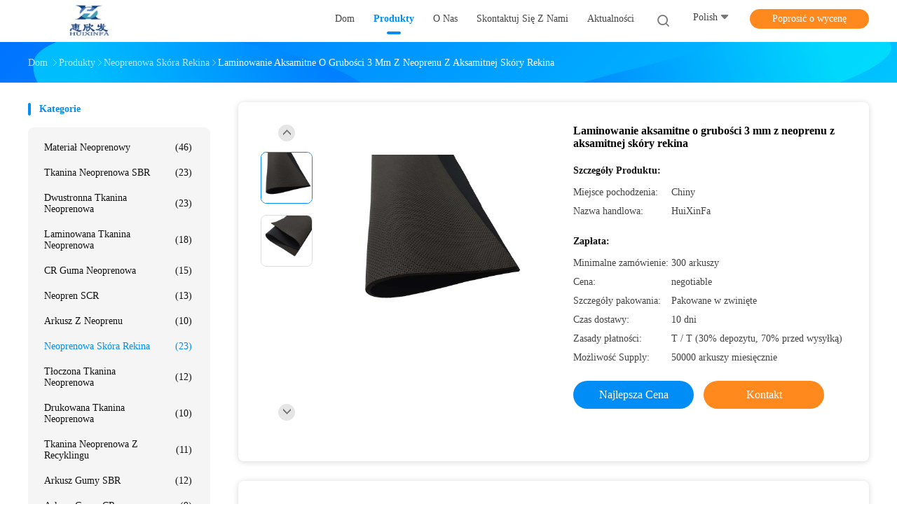

--- FILE ---
content_type: text/html
request_url: https://polish.neoprene-material.com/sale-13850138-surface-smooth-3mm-neoprene-sharkskin-sheet-velvet-lamination.html
body_size: 35384
content:

<!DOCTYPE html>
<html lang="pl">
<head>
	<meta charset="utf-8">
	<meta http-equiv="X-UA-Compatible" content="IE=edge">
	<meta name="viewport" content="width=device-width, initial-scale=1">
    <title>Laminowanie aksamitne o grubości 3 mm z neoprenu z aksamitnej skóry rekina</title>
    <meta name="keywords" content="3mm Neopren Sharkskin, Laminacja Neopren Sharkskin, Laminacja 3mm neoprenowy arkusz gumy, Neoprenowa skóra rekina" />
    <meta name="description" content="wysoka jakość Laminowanie aksamitne o grubości 3 mm z neoprenu z aksamitnej skóry rekina z Chin, Wiodący rynek produktów w Chinach 3mm Neopren Sharkskin Produkt, ze ścisłą kontrolą jakości Laminacja Neopren Sharkskin fabryki, wytwarzanie wysokiej jakości Laminacja 3mm neoprenowy arkusz gumy produkty." />
				<link rel='preload'
					  href=/photo/neoprene-material/sitetpl/style/common.css?ver=1621818542 as='style'><link type='text/css' rel='stylesheet'
					  href=/photo/neoprene-material/sitetpl/style/common.css?ver=1621818542 media='all'><meta property="og:title" content="Laminowanie aksamitne o grubości 3 mm z neoprenu z aksamitnej skóry rekina" />
<meta property="og:description" content="wysoka jakość Laminowanie aksamitne o grubości 3 mm z neoprenu z aksamitnej skóry rekina z Chin, Wiodący rynek produktów w Chinach 3mm Neopren Sharkskin Produkt, ze ścisłą kontrolą jakości Laminacja Neopren Sharkskin fabryki, wytwarzanie wysokiej jakości Laminacja 3mm neoprenowy arkusz gumy produkty." />
<meta property="og:type" content="product" />
<meta property="og:availability" content="instock" />
<meta property="og:site_name" content="Dongguan Huixinfa Sports Goods Co., Ltd" />
<meta property="og:url" content="https://polish.neoprene-material.com/sale-13850138-surface-smooth-3mm-neoprene-sharkskin-sheet-velvet-lamination.html" />
<meta property="og:image" content="https://polish.neoprene-material.com/photo/ps33910464-surface_smooth_3mm_neoprene_sharkskin_sheet_velvet_lamination.jpg" />
<link rel="canonical" href="https://polish.neoprene-material.com/sale-13850138-surface-smooth-3mm-neoprene-sharkskin-sheet-velvet-lamination.html" />
<link rel="alternate" href="https://m.polish.neoprene-material.com/sale-13850138-surface-smooth-3mm-neoprene-sharkskin-sheet-velvet-lamination.html" media="only screen and (max-width: 640px)" />
<link rel="stylesheet" type="text/css" href="/js/guidefirstcommon.css" />
<style type="text/css">
/*<![CDATA[*/
.consent__cookie {position: fixed;top: 0;left: 0;width: 100%;height: 0%;z-index: 100000;}.consent__cookie_bg {position: fixed;top: 0;left: 0;width: 100%;height: 100%;background: #000;opacity: .6;display: none }.consent__cookie_rel {position: fixed;bottom:0;left: 0;width: 100%;background: #fff;display: -webkit-box;display: -ms-flexbox;display: flex;flex-wrap: wrap;padding: 24px 80px;-webkit-box-sizing: border-box;box-sizing: border-box;-webkit-box-pack: justify;-ms-flex-pack: justify;justify-content: space-between;-webkit-transition: all ease-in-out .3s;transition: all ease-in-out .3s }.consent__close {position: absolute;top: 20px;right: 20px;cursor: pointer }.consent__close svg {fill: #777 }.consent__close:hover svg {fill: #000 }.consent__cookie_box {flex: 1;word-break: break-word;}.consent__warm {color: #777;font-size: 16px;margin-bottom: 12px;line-height: 19px }.consent__title {color: #333;font-size: 20px;font-weight: 600;margin-bottom: 12px;line-height: 23px }.consent__itxt {color: #333;font-size: 14px;margin-bottom: 12px;display: -webkit-box;display: -ms-flexbox;display: flex;-webkit-box-align: center;-ms-flex-align: center;align-items: center }.consent__itxt i {display: -webkit-inline-box;display: -ms-inline-flexbox;display: inline-flex;width: 28px;height: 28px;border-radius: 50%;background: #e0f9e9;margin-right: 8px;-webkit-box-align: center;-ms-flex-align: center;align-items: center;-webkit-box-pack: center;-ms-flex-pack: center;justify-content: center }.consent__itxt svg {fill: #3ca860 }.consent__txt {color: #a6a6a6;font-size: 14px;margin-bottom: 8px;line-height: 17px }.consent__btns {display: -webkit-box;display: -ms-flexbox;display: flex;-webkit-box-orient: vertical;-webkit-box-direction: normal;-ms-flex-direction: column;flex-direction: column;-webkit-box-pack: center;-ms-flex-pack: center;justify-content: center;flex-shrink: 0;}.consent__btn {width: 280px;height: 40px;line-height: 40px;text-align: center;background: #3ca860;color: #fff;border-radius: 4px;margin: 8px 0;-webkit-box-sizing: border-box;box-sizing: border-box;cursor: pointer;font-size:14px}.consent__btn:hover {background: #00823b }.consent__btn.empty {color: #3ca860;border: 1px solid #3ca860;background: #fff }.consent__btn.empty:hover {background: #3ca860;color: #fff }.open .consent__cookie_bg {display: block }.open .consent__cookie_rel {bottom: 0 }@media (max-width: 760px) {.consent__btns {width: 100%;align-items: center;}.consent__cookie_rel {padding: 20px 24px }}.consent__cookie.open {display: block;}.consent__cookie {display: none;}
/*]]>*/
</style>
<style type="text/css">
/*<![CDATA[*/
@media only screen and (max-width:640px){.contact_now_dialog .content-wrap .desc{background-image:url(/images/cta_images/bg_s.png) !important}}.contact_now_dialog .content-wrap .content-wrap_header .cta-close{background-image:url(/images/cta_images/sprite.png) !important}.contact_now_dialog .content-wrap .desc{background-image:url(/images/cta_images/bg_l.png) !important}.contact_now_dialog .content-wrap .cta-btn i{background-image:url(/images/cta_images/sprite.png) !important}.contact_now_dialog .content-wrap .head-tip img{content:url(/images/cta_images/cta_contact_now.png) !important}.cusim{background-image:url(/images/imicon/im.svg) !important}.cuswa{background-image:url(/images/imicon/wa.png) !important}.cusall{background-image:url(/images/imicon/allchat.svg) !important}
/*]]>*/
</style>
<script type="text/javascript" src="/js/guidefirstcommon.js"></script>
<script type="text/javascript">
/*<![CDATA[*/
window.isvideotpl = 2;window.detailurl = '';
var colorUrl = '';var isShowGuide = 2;var showGuideColor = 0;var im_appid = 10003;var im_msg="Good day, what product are you looking for?";

var cta_cid = 51692;var use_defaulProductInfo = 1;var cta_pid = 13850138;var test_company = 0;var webim_domain = '';var company_type = 0;var cta_equipment = 'pc'; var setcookie = 'setwebimCookie(71910,13850138,0)'; var whatsapplink = "https://wa.me/8618025117999?text=Hi%2C+I%27m+interested+in+Laminowanie+aksamitne+o+grubo%C5%9Bci+3+mm+z+neoprenu+z+aksamitnej+sk%C3%B3ry+rekina."; function insertMeta(){var str = '<meta name="mobile-web-app-capable" content="yes" /><meta name="viewport" content="width=device-width, initial-scale=1.0" />';document.head.insertAdjacentHTML('beforeend',str);} var element = document.querySelector('a.footer_webim_a[href="/webim/webim_tab.html"]');if (element) {element.parentNode.removeChild(element);}

var colorUrl = '';
var aisearch = 0;
var selfUrl = '';
window.playerReportUrl='/vod/view_count/report';
var query_string = ["Products","Detail"];
var g_tp = '';
var customtplcolor = 99702;
var str_chat = 'rozmowa';
				var str_call_now = 'Zadzwoń teraz.';
var str_chat_now = 'Rozmawiaj teraz.';
var str_contact1 = 'Najlepszą cenę';var str_chat_lang='polish';var str_contact2 = 'Zdobądź cenę';var str_contact2 = 'Najlepsza cena';var str_contact = 'kontakt';
window.predomainsub = "";
/*]]>*/
</script>
</head>
<body>
<img src="/logo.gif" style="display:none" alt="logo"/>
<a style="display: none!important;" title="Dongguan Huixinfa Sports Goods Co., Ltd" class="float-inquiry" href="/contactnow.html" onclick='setinquiryCookie("{\"showproduct\":1,\"pid\":\"13850138\",\"name\":\"Laminowanie aksamitne o grubo\\u015bci 3 mm z neoprenu z aksamitnej sk\\u00f3ry rekina\",\"source_url\":\"\\/sale-13850138-surface-smooth-3mm-neoprene-sharkskin-sheet-velvet-lamination.html\",\"picurl\":\"\\/photo\\/pd33910464-surface_smooth_3mm_neoprene_sharkskin_sheet_velvet_lamination.jpg\",\"propertyDetail\":[[\"Nazwa produktu\",\"Neopren Neopren ze sk\\u00f3ry rekina\"],[\"Szeroko\\u015b\\u0107\",\"Dostosowane\"],[\"Kolor neoprenu\",\"Dostosowane\"],[\"Materia\\u0142\",\"Tkanina neoprenowa SBR\"]],\"company_name\":null,\"picurl_c\":\"\\/photo\\/pc33910464-surface_smooth_3mm_neoprene_sharkskin_sheet_velvet_lamination.jpg\",\"price\":\"negotiable\",\"username\":\"hxffabric\",\"viewTime\":\"Ostatnie logowanie : 0 godzin 50 minuty temu\",\"subject\":\"Prosimy o przes\\u0142anie ceny na sw\\u00f3j Laminowanie aksamitne o grubo\\u015bci 3 mm z neoprenu z aksamitnej sk\\u00f3ry rekina\",\"countrycode\":\"\"}");'></a>
<!-- Event snippet for neoprene-material-独立站-51692-转化 conversion page
In your html page, add the snippet and call gtag_report_conversion when someone clicks on the chosen link or button. -->
<script>
function gtag_report_conversion(url) {
  var callback = function () {
    if (typeof(url) != 'undefined') {
      window.location = url;
    }
  };
  gtag('event', 'conversion', {
      'send_to': 'AW-11479322544/wCCqCLmR5IoZELCf4uEq',
      'event_callback': callback
  });
  return false;
}
</script>
<script>
var originProductInfo = '';
var originProductInfo = {"showproduct":1,"pid":"13850138","name":"Laminowanie aksamitne o grubo\u015bci 3 mm z neoprenu z aksamitnej sk\u00f3ry rekina","source_url":"\/sale-13850138-surface-smooth-3mm-neoprene-sharkskin-sheet-velvet-lamination.html","picurl":"\/photo\/pd33910464-surface_smooth_3mm_neoprene_sharkskin_sheet_velvet_lamination.jpg","propertyDetail":[["Nazwa produktu","Neopren Neopren ze sk\u00f3ry rekina"],["Szeroko\u015b\u0107","Dostosowane"],["Kolor neoprenu","Dostosowane"],["Materia\u0142","Tkanina neoprenowa SBR"]],"company_name":null,"picurl_c":"\/photo\/pc33910464-surface_smooth_3mm_neoprene_sharkskin_sheet_velvet_lamination.jpg","price":"negotiable","username":"hxffabric","viewTime":"Ostatnie logowanie : 1 godzin 50 minuty temu","subject":"Jaka jest cena CIF na Twoim Laminowanie aksamitne o grubo\u015bci 3 mm z neoprenu z aksamitnej sk\u00f3ry rekina","countrycode":""};
var save_url = "/contactsave.html";
var update_url = "/updateinquiry.html";
var productInfo = {};
var defaulProductInfo = {};
var myDate = new Date();
var curDate = myDate.getFullYear()+'-'+(parseInt(myDate.getMonth())+1)+'-'+myDate.getDate();
var message = '';
var default_pop = 1;
var leaveMessageDialog = document.getElementsByClassName('leave-message-dialog')[0]; // 获取弹层
var _$$ = function (dom) {
    return document.querySelectorAll(dom);
};
resInfo = originProductInfo;
resInfo['name'] = resInfo['name'] || '';
defaulProductInfo.pid = resInfo['pid'];
defaulProductInfo.productName = resInfo['name'] ?? '';
defaulProductInfo.productInfo = resInfo['propertyDetail'];
defaulProductInfo.productImg = resInfo['picurl_c'];
defaulProductInfo.subject = resInfo['subject'] ?? '';
defaulProductInfo.productImgAlt = resInfo['name'] ?? '';
var inquirypopup_tmp = 1;
var message = 'Drogi,'+'\r\n'+"Jestem zainteresowany"+' '+trim(resInfo['name'])+", czy możesz przesłać mi więcej szczegółów, takich jak typ, rozmiar, MOQ, materiał itp."+'\r\n'+"Dzięki!"+'\r\n'+"Czekam na Twoją odpowiedź.";
var message_1 = 'Drogi,'+'\r\n'+"Jestem zainteresowany"+' '+trim(resInfo['name'])+", czy możesz przesłać mi więcej szczegółów, takich jak typ, rozmiar, MOQ, materiał itp."+'\r\n'+"Dzięki!"+'\r\n'+"Czekam na Twoją odpowiedź.";
var message_2 = 'Cześć,'+'\r\n'+"Szukam"+' '+trim(resInfo['name'])+", proszę o przesłanie ceny, specyfikacji i zdjęcia."+'\r\n'+"Twoja szybka odpowiedź będzie bardzo mile widziana."+'\r\n'+"Zapraszam do kontaktu w celu uzyskania dalszych informacji."+'\r\n'+"Wielkie dzięki.";
var message_3 = 'Cześć,'+'\r\n'+trim(resInfo['name'])+' '+"spełnia moje oczekiwania."+'\r\n'+"Proszę podać najlepszą cenę i inne informacje o produkcie."+'\r\n'+"Zapraszam do kontaktu mailowego."+'\r\n'+"Wielkie dzięki.";

var message_4 = 'Drogi,'+'\r\n'+"Jaka jest cena FOB na Twoim"+' '+trim(resInfo['name'])+'?'+'\r\n'+"Jaka jest nazwa najbliższego portu?"+'\r\n'+"Proszę o odpowiedź jak najszybciej, byłoby lepiej, gdybyśmy udzielili dalszych informacji."+'\r\n'+"Pozdrowienia!";
var message_5 = 'Cześć,'+'\r\n'+"Jestem bardzo zainteresowany twoją"+' '+trim(resInfo['name'])+'.'+'\r\n'+"Proszę o przesłanie mi szczegółów produktu."+'\r\n'+"Czekam na Twoją szybką odpowiedź."+'\r\n'+"Zapraszam do kontaktu mailowego."+'\r\n'+"Pozdrowienia!";

var message_6 = 'Drogi,'+'\r\n'+"Podaj nam informacje o swoim"+' '+trim(resInfo['name'])+", takie jak rodzaj, rozmiar, materiał i oczywiście najlepsza cena."+'\r\n'+"Czekam na Twoją szybką odpowiedź."+'\r\n'+"Dziękuję Ci!";
var message_7 = 'Drogi,'+'\r\n'+"Czy możesz dostarczyć"+' '+trim(resInfo['name'])+" dla nas?"+'\r\n'+"Najpierw potrzebujemy cennika i niektórych szczegółów produktu."+'\r\n'+"Mam nadzieję, że otrzymam odpowiedź jak najszybciej i czekam na współpracę."+'\r\n'+"Dziękuję Ci bardzo.";
var message_8 = 'cześć,'+'\r\n'+"Szukam"+' '+trim(resInfo['name'])+", proszę o bardziej szczegółowe informacje o produkcie."+'\r\n'+"Czekam na odpowiedź."+'\r\n'+"Dziękuję Ci!";
var message_9 = 'Cześć,'+'\r\n'+"Twój"+' '+trim(resInfo['name'])+" bardzo dobrze spełnia moje wymagania."+'\r\n'+"Proszę o przesłanie ceny, specyfikacji i podobnego modelu będzie OK."+'\r\n'+"Zapraszam do rozmowy ze mną."+'\r\n'+"Dzięki!";
var message_10 = 'Drogi,'+'\r\n'+"Chcę dowiedzieć się więcej o szczegółach i wycenie"+' '+trim(resInfo['name'])+'.'+'\r\n'+"Nie wahaj się ze mną skontaktować."+'\r\n'+"Pozdrowienia!";

var r = getRandom(1,10);

defaulProductInfo.message = eval("message_"+r);
    defaulProductInfo.message = eval("message_"+r);
        var mytAjax = {

    post: function(url, data, fn) {
        var xhr = new XMLHttpRequest();
        xhr.open("POST", url, true);
        xhr.setRequestHeader("Content-Type", "application/x-www-form-urlencoded;charset=UTF-8");
        xhr.setRequestHeader("X-Requested-With", "XMLHttpRequest");
        xhr.setRequestHeader('Content-Type','text/plain;charset=UTF-8');
        xhr.onreadystatechange = function() {
            if(xhr.readyState == 4 && (xhr.status == 200 || xhr.status == 304)) {
                fn.call(this, xhr.responseText);
            }
        };
        xhr.send(data);
    },

    postform: function(url, data, fn) {
        var xhr = new XMLHttpRequest();
        xhr.open("POST", url, true);
        xhr.setRequestHeader("X-Requested-With", "XMLHttpRequest");
        xhr.onreadystatechange = function() {
            if(xhr.readyState == 4 && (xhr.status == 200 || xhr.status == 304)) {
                fn.call(this, xhr.responseText);
            }
        };
        xhr.send(data);
    }
};
/*window.onload = function(){
    leaveMessageDialog = document.getElementsByClassName('leave-message-dialog')[0];
    if (window.localStorage.recordDialogStatus=='undefined' || (window.localStorage.recordDialogStatus!='undefined' && window.localStorage.recordDialogStatus != curDate)) {
        setTimeout(function(){
            if(parseInt(inquirypopup_tmp%10) == 1){
                creatDialog(defaulProductInfo, 1);
            }
        }, 6000);
    }
};*/
function trim(str)
{
    str = str.replace(/(^\s*)/g,"");
    return str.replace(/(\s*$)/g,"");
};
function getRandom(m,n){
    var num = Math.floor(Math.random()*(m - n) + n);
    return num;
};
function strBtn(param) {

    var starattextarea = document.getElementById("textareamessage").value.length;
    var email = document.getElementById("startEmail").value;

    var default_tip = document.querySelectorAll(".watermark_container").length;
    if (20 < starattextarea && starattextarea < 3000) {
        if(default_tip>0){
            document.getElementById("textareamessage1").parentNode.parentNode.nextElementSibling.style.display = "none";
        }else{
            document.getElementById("textareamessage1").parentNode.nextElementSibling.style.display = "none";
        }

    } else {
        if(default_tip>0){
            document.getElementById("textareamessage1").parentNode.parentNode.nextElementSibling.style.display = "block";
        }else{
            document.getElementById("textareamessage1").parentNode.nextElementSibling.style.display = "block";
        }

        return;
    }

    // var re = /^([a-zA-Z0-9_-])+@([a-zA-Z0-9_-])+\.([a-zA-Z0-9_-])+/i;/*邮箱不区分大小写*/
    var re = /^[a-zA-Z0-9][\w-]*(\.?[\w-]+)*@[a-zA-Z0-9-]+(\.[a-zA-Z0-9]+)+$/i;
    if (!re.test(email)) {
        document.getElementById("startEmail").nextElementSibling.style.display = "block";
        return;
    } else {
        document.getElementById("startEmail").nextElementSibling.style.display = "none";
    }

    var subject = document.getElementById("pop_subject").value;
    var pid = document.getElementById("pop_pid").value;
    var message = document.getElementById("textareamessage").value;
    var sender_email = document.getElementById("startEmail").value;
    var tel = '';
    if (document.getElementById("tel0") != undefined && document.getElementById("tel0") != '')
        tel = document.getElementById("tel0").value;
    var form_serialize = '&tel='+tel;

    form_serialize = form_serialize.replace(/\+/g, "%2B");
    mytAjax.post(save_url,"pid="+pid+"&subject="+subject+"&email="+sender_email+"&message="+(message)+form_serialize,function(res){
        var mes = JSON.parse(res);
        if(mes.status == 200){
            var iid = mes.iid;
            document.getElementById("pop_iid").value = iid;
            document.getElementById("pop_uuid").value = mes.uuid;

            if(typeof gtag_report_conversion === "function"){
                gtag_report_conversion();//执行统计js代码
            }
            if(typeof fbq === "function"){
                fbq('track','Purchase');//执行统计js代码
            }
        }
    });
    for (var index = 0; index < document.querySelectorAll(".dialog-content-pql").length; index++) {
        document.querySelectorAll(".dialog-content-pql")[index].style.display = "none";
    };
    $('#idphonepql').val(tel);
    document.getElementById("dialog-content-pql-id").style.display = "block";
    ;
};
function twoBtnOk(param) {

    var selectgender = document.getElementById("Mr").innerHTML;
    var iid = document.getElementById("pop_iid").value;
    var sendername = document.getElementById("idnamepql").value;
    var senderphone = document.getElementById("idphonepql").value;
    var sendercname = document.getElementById("idcompanypql").value;
    var uuid = document.getElementById("pop_uuid").value;
    var gender = 2;
    if(selectgender == 'Mr.') gender = 0;
    if(selectgender == 'Mrs.') gender = 1;
    var pid = document.getElementById("pop_pid").value;
    var form_serialize = '';

        form_serialize = form_serialize.replace(/\+/g, "%2B");

    mytAjax.post(update_url,"iid="+iid+"&gender="+gender+"&uuid="+uuid+"&name="+(sendername)+"&tel="+(senderphone)+"&company="+(sendercname)+form_serialize,function(res){});

    for (var index = 0; index < document.querySelectorAll(".dialog-content-pql").length; index++) {
        document.querySelectorAll(".dialog-content-pql")[index].style.display = "none";
    };
    document.getElementById("dialog-content-pql-ok").style.display = "block";

};
function toCheckMust(name) {
    $('#'+name+'error').hide();
}
function handClidk(param) {
    var starattextarea = document.getElementById("textareamessage1").value.length;
    var email = document.getElementById("startEmail1").value;
    var default_tip = document.querySelectorAll(".watermark_container").length;
    if (20 < starattextarea && starattextarea < 3000) {
        if(default_tip>0){
            document.getElementById("textareamessage1").parentNode.parentNode.nextElementSibling.style.display = "none";
        }else{
            document.getElementById("textareamessage1").parentNode.nextElementSibling.style.display = "none";
        }

    } else {
        if(default_tip>0){
            document.getElementById("textareamessage1").parentNode.parentNode.nextElementSibling.style.display = "block";
        }else{
            document.getElementById("textareamessage1").parentNode.nextElementSibling.style.display = "block";
        }

        return;
    }

    // var re = /^([a-zA-Z0-9_-])+@([a-zA-Z0-9_-])+\.([a-zA-Z0-9_-])+/i;
    var re = /^[a-zA-Z0-9][\w-]*(\.?[\w-]+)*@[a-zA-Z0-9-]+(\.[a-zA-Z0-9]+)+$/i;
    if (!re.test(email)) {
        document.getElementById("startEmail1").nextElementSibling.style.display = "block";
        return;
    } else {
        document.getElementById("startEmail1").nextElementSibling.style.display = "none";
    }

    var subject = document.getElementById("pop_subject").value;
    var pid = document.getElementById("pop_pid").value;
    var message = document.getElementById("textareamessage1").value;
    var sender_email = document.getElementById("startEmail1").value;
    var form_serialize = tel = '';
    if (document.getElementById("tel1") != undefined && document.getElementById("tel1") != '')
        tel = document.getElementById("tel1").value;
        mytAjax.post(save_url,"email="+sender_email+"&tel="+tel+"&pid="+pid+"&message="+message+"&subject="+subject+form_serialize,function(res){

        var mes = JSON.parse(res);
        if(mes.status == 200){
            var iid = mes.iid;
            document.getElementById("pop_iid").value = iid;
            document.getElementById("pop_uuid").value = mes.uuid;
            if(typeof gtag_report_conversion === "function"){
                gtag_report_conversion();//执行统计js代码
            }
        }

    });
    for (var index = 0; index < document.querySelectorAll(".dialog-content-pql").length; index++) {
        document.querySelectorAll(".dialog-content-pql")[index].style.display = "none";
    };
    $('#idphonepql').val(tel);
    document.getElementById("dialog-content-pql-id").style.display = "block";

};
window.addEventListener('load', function () {
    $('.checkbox-wrap label').each(function(){
        if($(this).find('input').prop('checked')){
            $(this).addClass('on')
        }else {
            $(this).removeClass('on')
        }
    })
    $(document).on('click', '.checkbox-wrap label' , function(ev){
        if (ev.target.tagName.toUpperCase() != 'INPUT') {
            $(this).toggleClass('on')
        }
    })
})

function hand_video(pdata) {
    data = JSON.parse(pdata);
    productInfo.productName = data.productName;
    productInfo.productInfo = data.productInfo;
    productInfo.productImg = data.productImg;
    productInfo.subject = data.subject;

    var message = 'Drogi,'+'\r\n'+"Jestem zainteresowany"+' '+trim(data.productName)+", czy mógłbyś przesłać mi więcej informacji, takich jak rodzaj, rozmiar, ilość, materiał itp."+'\r\n'+"Dzięki!"+'\r\n'+"Czekam na Twoją odpowiedź.";

    var message = 'Drogi,'+'\r\n'+"Jestem zainteresowany"+' '+trim(data.productName)+", czy możesz przesłać mi więcej szczegółów, takich jak typ, rozmiar, MOQ, materiał itp."+'\r\n'+"Dzięki!"+'\r\n'+"Czekam na Twoją odpowiedź.";
    var message_1 = 'Drogi,'+'\r\n'+"Jestem zainteresowany"+' '+trim(data.productName)+", czy możesz przesłać mi więcej szczegółów, takich jak typ, rozmiar, MOQ, materiał itp."+'\r\n'+"Dzięki!"+'\r\n'+"Czekam na Twoją odpowiedź.";
    var message_2 = 'Cześć,'+'\r\n'+"Szukam"+' '+trim(data.productName)+", proszę o przesłanie ceny, specyfikacji i zdjęcia."+'\r\n'+"Twoja szybka odpowiedź będzie bardzo mile widziana."+'\r\n'+"Zapraszam do kontaktu w celu uzyskania dalszych informacji."+'\r\n'+"Wielkie dzięki.";
    var message_3 = 'Cześć,'+'\r\n'+trim(data.productName)+' '+"spełnia moje oczekiwania."+'\r\n'+"Proszę podać najlepszą cenę i inne informacje o produkcie."+'\r\n'+"Zapraszam do kontaktu mailowego."+'\r\n'+"Wielkie dzięki.";

    var message_4 = 'Drogi,'+'\r\n'+"Jaka jest cena FOB na Twoim"+' '+trim(data.productName)+'?'+'\r\n'+"Jaka jest nazwa najbliższego portu?"+'\r\n'+"Proszę o odpowiedź jak najszybciej, byłoby lepiej, gdybyśmy udzielili dalszych informacji."+'\r\n'+"Pozdrowienia!";
    var message_5 = 'Cześć,'+'\r\n'+"Jestem bardzo zainteresowany twoją"+' '+trim(data.productName)+'.'+'\r\n'+"Proszę o przesłanie mi szczegółów produktu."+'\r\n'+"Czekam na Twoją szybką odpowiedź."+'\r\n'+"Zapraszam do kontaktu mailowego."+'\r\n'+"Pozdrowienia!";

    var message_6 = 'Drogi,'+'\r\n'+"Podaj nam informacje o swoim"+' '+trim(data.productName)+", takie jak rodzaj, rozmiar, materiał i oczywiście najlepsza cena."+'\r\n'+"Czekam na Twoją szybką odpowiedź."+'\r\n'+"Dziękuję Ci!";
    var message_7 = 'Drogi,'+'\r\n'+"Czy możesz dostarczyć"+' '+trim(data.productName)+" dla nas?"+'\r\n'+"Najpierw potrzebujemy cennika i niektórych szczegółów produktu."+'\r\n'+"Mam nadzieję, że otrzymam odpowiedź jak najszybciej i czekam na współpracę."+'\r\n'+"Dziękuję Ci bardzo.";
    var message_8 = 'cześć,'+'\r\n'+"Szukam"+' '+trim(data.productName)+", proszę o bardziej szczegółowe informacje o produkcie."+'\r\n'+"Czekam na odpowiedź."+'\r\n'+"Dziękuję Ci!";
    var message_9 = 'Cześć,'+'\r\n'+"Twój"+' '+trim(data.productName)+" bardzo dobrze spełnia moje wymagania."+'\r\n'+"Proszę o przesłanie ceny, specyfikacji i podobnego modelu będzie OK."+'\r\n'+"Zapraszam do rozmowy ze mną."+'\r\n'+"Dzięki!";
    var message_10 = 'Drogi,'+'\r\n'+"Chcę dowiedzieć się więcej o szczegółach i wycenie"+' '+trim(data.productName)+'.'+'\r\n'+"Nie wahaj się ze mną skontaktować."+'\r\n'+"Pozdrowienia!";

    var r = getRandom(1,10);

    productInfo.message = eval("message_"+r);
            if(parseInt(inquirypopup_tmp/10) == 1){
        productInfo.message = "";
    }
    productInfo.pid = data.pid;
    creatDialog(productInfo, 2);
};

function handDialog(pdata) {
    data = JSON.parse(pdata);
    productInfo.productName = data.productName;
    productInfo.productInfo = data.productInfo;
    productInfo.productImg = data.productImg;
    productInfo.subject = data.subject;

    var message = 'Drogi,'+'\r\n'+"Jestem zainteresowany"+' '+trim(data.productName)+", czy mógłbyś przesłać mi więcej informacji, takich jak rodzaj, rozmiar, ilość, materiał itp."+'\r\n'+"Dzięki!"+'\r\n'+"Czekam na Twoją odpowiedź.";

    var message = 'Drogi,'+'\r\n'+"Jestem zainteresowany"+' '+trim(data.productName)+", czy możesz przesłać mi więcej szczegółów, takich jak typ, rozmiar, MOQ, materiał itp."+'\r\n'+"Dzięki!"+'\r\n'+"Czekam na Twoją odpowiedź.";
    var message_1 = 'Drogi,'+'\r\n'+"Jestem zainteresowany"+' '+trim(data.productName)+", czy możesz przesłać mi więcej szczegółów, takich jak typ, rozmiar, MOQ, materiał itp."+'\r\n'+"Dzięki!"+'\r\n'+"Czekam na Twoją odpowiedź.";
    var message_2 = 'Cześć,'+'\r\n'+"Szukam"+' '+trim(data.productName)+", proszę o przesłanie ceny, specyfikacji i zdjęcia."+'\r\n'+"Twoja szybka odpowiedź będzie bardzo mile widziana."+'\r\n'+"Zapraszam do kontaktu w celu uzyskania dalszych informacji."+'\r\n'+"Wielkie dzięki.";
    var message_3 = 'Cześć,'+'\r\n'+trim(data.productName)+' '+"spełnia moje oczekiwania."+'\r\n'+"Proszę podać najlepszą cenę i inne informacje o produkcie."+'\r\n'+"Zapraszam do kontaktu mailowego."+'\r\n'+"Wielkie dzięki.";

    var message_4 = 'Drogi,'+'\r\n'+"Jaka jest cena FOB na Twoim"+' '+trim(data.productName)+'?'+'\r\n'+"Jaka jest nazwa najbliższego portu?"+'\r\n'+"Proszę o odpowiedź jak najszybciej, byłoby lepiej, gdybyśmy udzielili dalszych informacji."+'\r\n'+"Pozdrowienia!";
    var message_5 = 'Cześć,'+'\r\n'+"Jestem bardzo zainteresowany twoją"+' '+trim(data.productName)+'.'+'\r\n'+"Proszę o przesłanie mi szczegółów produktu."+'\r\n'+"Czekam na Twoją szybką odpowiedź."+'\r\n'+"Zapraszam do kontaktu mailowego."+'\r\n'+"Pozdrowienia!";

    var message_6 = 'Drogi,'+'\r\n'+"Podaj nam informacje o swoim"+' '+trim(data.productName)+", takie jak rodzaj, rozmiar, materiał i oczywiście najlepsza cena."+'\r\n'+"Czekam na Twoją szybką odpowiedź."+'\r\n'+"Dziękuję Ci!";
    var message_7 = 'Drogi,'+'\r\n'+"Czy możesz dostarczyć"+' '+trim(data.productName)+" dla nas?"+'\r\n'+"Najpierw potrzebujemy cennika i niektórych szczegółów produktu."+'\r\n'+"Mam nadzieję, że otrzymam odpowiedź jak najszybciej i czekam na współpracę."+'\r\n'+"Dziękuję Ci bardzo.";
    var message_8 = 'cześć,'+'\r\n'+"Szukam"+' '+trim(data.productName)+", proszę o bardziej szczegółowe informacje o produkcie."+'\r\n'+"Czekam na odpowiedź."+'\r\n'+"Dziękuję Ci!";
    var message_9 = 'Cześć,'+'\r\n'+"Twój"+' '+trim(data.productName)+" bardzo dobrze spełnia moje wymagania."+'\r\n'+"Proszę o przesłanie ceny, specyfikacji i podobnego modelu będzie OK."+'\r\n'+"Zapraszam do rozmowy ze mną."+'\r\n'+"Dzięki!";
    var message_10 = 'Drogi,'+'\r\n'+"Chcę dowiedzieć się więcej o szczegółach i wycenie"+' '+trim(data.productName)+'.'+'\r\n'+"Nie wahaj się ze mną skontaktować."+'\r\n'+"Pozdrowienia!";

    var r = getRandom(1,10);
    productInfo.message = eval("message_"+r);
            if(parseInt(inquirypopup_tmp/10) == 1){
        productInfo.message = "";
    }
    productInfo.pid = data.pid;
    creatDialog(productInfo, 2);
};

function closepql(param) {

    leaveMessageDialog.style.display = 'none';
};

function closepql2(param) {

    for (var index = 0; index < document.querySelectorAll(".dialog-content-pql").length; index++) {
        document.querySelectorAll(".dialog-content-pql")[index].style.display = "none";
    };
    document.getElementById("dialog-content-pql-ok").style.display = "block";
};

function decodeHtmlEntities(str) {
    var tempElement = document.createElement('div');
    tempElement.innerHTML = str;
    return tempElement.textContent || tempElement.innerText || '';
}

function initProduct(productInfo,type){

    productInfo.productName = decodeHtmlEntities(productInfo.productName);
    productInfo.message = decodeHtmlEntities(productInfo.message);

    leaveMessageDialog = document.getElementsByClassName('leave-message-dialog')[0];
    leaveMessageDialog.style.display = "block";
    if(type == 3){
        var popinquiryemail = document.getElementById("popinquiryemail").value;
        _$$("#startEmail1")[0].value = popinquiryemail;
    }else{
        _$$("#startEmail1")[0].value = "";
    }
    _$$("#startEmail")[0].value = "";
    _$$("#idnamepql")[0].value = "";
    _$$("#idphonepql")[0].value = "";
    _$$("#idcompanypql")[0].value = "";

    _$$("#pop_pid")[0].value = productInfo.pid;
    _$$("#pop_subject")[0].value = productInfo.subject;
    
    if(parseInt(inquirypopup_tmp/10) == 1){
        productInfo.message = "";
    }

    _$$("#textareamessage1")[0].value = productInfo.message;
    _$$("#textareamessage")[0].value = productInfo.message;

    _$$("#dialog-content-pql-id .titlep")[0].innerHTML = productInfo.productName;
    _$$("#dialog-content-pql-id img")[0].setAttribute("src", productInfo.productImg);
    _$$("#dialog-content-pql-id img")[0].setAttribute("alt", productInfo.productImgAlt);

    _$$("#dialog-content-pql-id-hand img")[0].setAttribute("src", productInfo.productImg);
    _$$("#dialog-content-pql-id-hand img")[0].setAttribute("alt", productInfo.productImgAlt);
    _$$("#dialog-content-pql-id-hand .titlep")[0].innerHTML = productInfo.productName;

    if (productInfo.productInfo.length > 0) {
        var ul2, ul;
        ul = document.createElement("ul");
        for (var index = 0; index < productInfo.productInfo.length; index++) {
            var el = productInfo.productInfo[index];
            var li = document.createElement("li");
            var span1 = document.createElement("span");
            span1.innerHTML = el[0] + ":";
            var span2 = document.createElement("span");
            span2.innerHTML = el[1];
            li.appendChild(span1);
            li.appendChild(span2);
            ul.appendChild(li);

        }
        ul2 = ul.cloneNode(true);
        if (type === 1) {
            _$$("#dialog-content-pql-id .left")[0].replaceChild(ul, _$$("#dialog-content-pql-id .left ul")[0]);
        } else {
            _$$("#dialog-content-pql-id-hand .left")[0].replaceChild(ul2, _$$("#dialog-content-pql-id-hand .left ul")[0]);
            _$$("#dialog-content-pql-id .left")[0].replaceChild(ul, _$$("#dialog-content-pql-id .left ul")[0]);
        }
    };
    for (var index = 0; index < _$$("#dialog-content-pql-id .right ul li").length; index++) {
        _$$("#dialog-content-pql-id .right ul li")[index].addEventListener("click", function (params) {
            _$$("#dialog-content-pql-id .right #Mr")[0].innerHTML = this.innerHTML
        }, false)

    };

};
function closeInquiryCreateDialog() {
    document.getElementById("xuanpan_dialog_box_pql").style.display = "none";
};
function showInquiryCreateDialog() {
    document.getElementById("xuanpan_dialog_box_pql").style.display = "block";
};
function submitPopInquiry(){
    var message = document.getElementById("inquiry_message").value;
    var email = document.getElementById("inquiry_email").value;
    var subject = defaulProductInfo.subject;
    var pid = defaulProductInfo.pid;
    if (email === undefined) {
        showInquiryCreateDialog();
        document.getElementById("inquiry_email").style.border = "1px solid red";
        return false;
    };
    if (message === undefined) {
        showInquiryCreateDialog();
        document.getElementById("inquiry_message").style.border = "1px solid red";
        return false;
    };
    if (email.search(/^\w+((-\w+)|(\.\w+))*\@[A-Za-z0-9]+((\.|-)[A-Za-z0-9]+)*\.[A-Za-z0-9]+$/) == -1) {
        document.getElementById("inquiry_email").style.border= "1px solid red";
        showInquiryCreateDialog();
        return false;
    } else {
        document.getElementById("inquiry_email").style.border= "";
    };
    if (message.length < 20 || message.length >3000) {
        showInquiryCreateDialog();
        document.getElementById("inquiry_message").style.border = "1px solid red";
        return false;
    } else {
        document.getElementById("inquiry_message").style.border = "";
    };
    var tel = '';
    if (document.getElementById("tel") != undefined && document.getElementById("tel") != '')
        tel = document.getElementById("tel").value;

    mytAjax.post(save_url,"pid="+pid+"&subject="+subject+"&email="+email+"&message="+(message)+'&tel='+tel,function(res){
        var mes = JSON.parse(res);
        if(mes.status == 200){
            var iid = mes.iid;
            document.getElementById("pop_iid").value = iid;
            document.getElementById("pop_uuid").value = mes.uuid;

        }
    });
    initProduct(defaulProductInfo);
    for (var index = 0; index < document.querySelectorAll(".dialog-content-pql").length; index++) {
        document.querySelectorAll(".dialog-content-pql")[index].style.display = "none";
    };
    $('#idphonepql').val(tel);
    document.getElementById("dialog-content-pql-id").style.display = "block";

};

//带附件上传
function submitPopInquiryfile(email_id,message_id,check_sort,name_id,phone_id,company_id,attachments){

    if(typeof(check_sort) == 'undefined'){
        check_sort = 0;
    }
    var message = document.getElementById(message_id).value;
    var email = document.getElementById(email_id).value;
    var attachments = document.getElementById(attachments).value;
    if(typeof(name_id) !== 'undefined' && name_id != ""){
        var name  = document.getElementById(name_id).value;
    }
    if(typeof(phone_id) !== 'undefined' && phone_id != ""){
        var phone = document.getElementById(phone_id).value;
    }
    if(typeof(company_id) !== 'undefined' && company_id != ""){
        var company = document.getElementById(company_id).value;
    }
    var subject = defaulProductInfo.subject;
    var pid = defaulProductInfo.pid;

    if(check_sort == 0){
        if (email === undefined) {
            showInquiryCreateDialog();
            document.getElementById(email_id).style.border = "1px solid red";
            return false;
        };
        if (message === undefined) {
            showInquiryCreateDialog();
            document.getElementById(message_id).style.border = "1px solid red";
            return false;
        };

        if (email.search(/^\w+((-\w+)|(\.\w+))*\@[A-Za-z0-9]+((\.|-)[A-Za-z0-9]+)*\.[A-Za-z0-9]+$/) == -1) {
            document.getElementById(email_id).style.border= "1px solid red";
            showInquiryCreateDialog();
            return false;
        } else {
            document.getElementById(email_id).style.border= "";
        };
        if (message.length < 20 || message.length >3000) {
            showInquiryCreateDialog();
            document.getElementById(message_id).style.border = "1px solid red";
            return false;
        } else {
            document.getElementById(message_id).style.border = "";
        };
    }else{

        if (message === undefined) {
            showInquiryCreateDialog();
            document.getElementById(message_id).style.border = "1px solid red";
            return false;
        };

        if (email === undefined) {
            showInquiryCreateDialog();
            document.getElementById(email_id).style.border = "1px solid red";
            return false;
        };

        if (message.length < 20 || message.length >3000) {
            showInquiryCreateDialog();
            document.getElementById(message_id).style.border = "1px solid red";
            return false;
        } else {
            document.getElementById(message_id).style.border = "";
        };

        if (email.search(/^\w+((-\w+)|(\.\w+))*\@[A-Za-z0-9]+((\.|-)[A-Za-z0-9]+)*\.[A-Za-z0-9]+$/) == -1) {
            document.getElementById(email_id).style.border= "1px solid red";
            showInquiryCreateDialog();
            return false;
        } else {
            document.getElementById(email_id).style.border= "";
        };

    };

    mytAjax.post(save_url,"pid="+pid+"&subject="+subject+"&email="+email+"&message="+message+"&company="+company+"&attachments="+attachments,function(res){
        var mes = JSON.parse(res);
        if(mes.status == 200){
            var iid = mes.iid;
            document.getElementById("pop_iid").value = iid;
            document.getElementById("pop_uuid").value = mes.uuid;

            if(typeof gtag_report_conversion === "function"){
                gtag_report_conversion();//执行统计js代码
            }
            if(typeof fbq === "function"){
                fbq('track','Purchase');//执行统计js代码
            }
        }
    });
    initProduct(defaulProductInfo);

    if(name !== undefined && name != ""){
        _$$("#idnamepql")[0].value = name;
    }

    if(phone !== undefined && phone != ""){
        _$$("#idphonepql")[0].value = phone;
    }

    if(company !== undefined && company != ""){
        _$$("#idcompanypql")[0].value = company;
    }

    for (var index = 0; index < document.querySelectorAll(".dialog-content-pql").length; index++) {
        document.querySelectorAll(".dialog-content-pql")[index].style.display = "none";
    };
    document.getElementById("dialog-content-pql-id").style.display = "block";

};
function submitPopInquiryByParam(email_id,message_id,check_sort,name_id,phone_id,company_id){

    if(typeof(check_sort) == 'undefined'){
        check_sort = 0;
    }

    var senderphone = '';
    var message = document.getElementById(message_id).value;
    var email = document.getElementById(email_id).value;
    if(typeof(name_id) !== 'undefined' && name_id != ""){
        var name  = document.getElementById(name_id).value;
    }
    if(typeof(phone_id) !== 'undefined' && phone_id != ""){
        var phone = document.getElementById(phone_id).value;
        senderphone = phone;
    }
    if(typeof(company_id) !== 'undefined' && company_id != ""){
        var company = document.getElementById(company_id).value;
    }
    var subject = defaulProductInfo.subject;
    var pid = defaulProductInfo.pid;

    if(check_sort == 0){
        if (email === undefined) {
            showInquiryCreateDialog();
            document.getElementById(email_id).style.border = "1px solid red";
            return false;
        };
        if (message === undefined) {
            showInquiryCreateDialog();
            document.getElementById(message_id).style.border = "1px solid red";
            return false;
        };

        if (email.search(/^\w+((-\w+)|(\.\w+))*\@[A-Za-z0-9]+((\.|-)[A-Za-z0-9]+)*\.[A-Za-z0-9]+$/) == -1) {
            document.getElementById(email_id).style.border= "1px solid red";
            showInquiryCreateDialog();
            return false;
        } else {
            document.getElementById(email_id).style.border= "";
        };
        if (message.length < 20 || message.length >3000) {
            showInquiryCreateDialog();
            document.getElementById(message_id).style.border = "1px solid red";
            return false;
        } else {
            document.getElementById(message_id).style.border = "";
        };
    }else{

        if (message === undefined) {
            showInquiryCreateDialog();
            document.getElementById(message_id).style.border = "1px solid red";
            return false;
        };

        if (email === undefined) {
            showInquiryCreateDialog();
            document.getElementById(email_id).style.border = "1px solid red";
            return false;
        };

        if (message.length < 20 || message.length >3000) {
            showInquiryCreateDialog();
            document.getElementById(message_id).style.border = "1px solid red";
            return false;
        } else {
            document.getElementById(message_id).style.border = "";
        };

        if (email.search(/^\w+((-\w+)|(\.\w+))*\@[A-Za-z0-9]+((\.|-)[A-Za-z0-9]+)*\.[A-Za-z0-9]+$/) == -1) {
            document.getElementById(email_id).style.border= "1px solid red";
            showInquiryCreateDialog();
            return false;
        } else {
            document.getElementById(email_id).style.border= "";
        };

    };

    var productsku = "";
    if($("#product_sku").length > 0){
        productsku = $("#product_sku").html();
    }

    mytAjax.post(save_url,"tel="+senderphone+"&pid="+pid+"&subject="+subject+"&email="+email+"&message="+message+"&messagesku="+encodeURI(productsku),function(res){
        var mes = JSON.parse(res);
        if(mes.status == 200){
            var iid = mes.iid;
            document.getElementById("pop_iid").value = iid;
            document.getElementById("pop_uuid").value = mes.uuid;

            if(typeof gtag_report_conversion === "function"){
                gtag_report_conversion();//执行统计js代码
            }
            if(typeof fbq === "function"){
                fbq('track','Purchase');//执行统计js代码
            }
        }
    });
    initProduct(defaulProductInfo);

    if(name !== undefined && name != ""){
        _$$("#idnamepql")[0].value = name;
    }

    if(phone !== undefined && phone != ""){
        _$$("#idphonepql")[0].value = phone;
    }

    if(company !== undefined && company != ""){
        _$$("#idcompanypql")[0].value = company;
    }

    for (var index = 0; index < document.querySelectorAll(".dialog-content-pql").length; index++) {
        document.querySelectorAll(".dialog-content-pql")[index].style.display = "none";

    };
    document.getElementById("dialog-content-pql-id").style.display = "block";

};

function creat_videoDialog(productInfo, type) {

    if(type == 1){
        if(default_pop != 1){
            return false;
        }
        window.localStorage.recordDialogStatus = curDate;
    }else{
        default_pop = 0;
    }
    initProduct(productInfo, type);
    if (type === 1) {
        // 自动弹出
        for (var index = 0; index < document.querySelectorAll(".dialog-content-pql").length; index++) {

            document.querySelectorAll(".dialog-content-pql")[index].style.display = "none";
        };
        document.getElementById("dialog-content-pql").style.display = "block";
    } else {
        // 手动弹出
        for (var index = 0; index < document.querySelectorAll(".dialog-content-pql").length; index++) {
            document.querySelectorAll(".dialog-content-pql")[index].style.display = "none";
        };
        document.getElementById("dialog-content-pql-id-hand").style.display = "block";
    }
}

function creatDialog(productInfo, type) {

    if(type == 1){
        if(default_pop != 1){
            return false;
        }
        window.localStorage.recordDialogStatus = curDate;
    }else{
        default_pop = 0;
    }
    initProduct(productInfo, type);
    if (type === 1) {
        // 自动弹出
        for (var index = 0; index < document.querySelectorAll(".dialog-content-pql").length; index++) {

            document.querySelectorAll(".dialog-content-pql")[index].style.display = "none";
        };
        document.getElementById("dialog-content-pql").style.display = "block";
    } else {
        // 手动弹出
        for (var index = 0; index < document.querySelectorAll(".dialog-content-pql").length; index++) {
            document.querySelectorAll(".dialog-content-pql")[index].style.display = "none";
        };
        document.getElementById("dialog-content-pql-id-hand").style.display = "block";
    }
}

//带邮箱信息打开询盘框 emailtype=1表示带入邮箱
function openDialog(emailtype){
    var type = 2;//不带入邮箱，手动弹出
    if(emailtype == 1){
        var popinquiryemail = document.getElementById("popinquiryemail").value;
        // var re = /^([a-zA-Z0-9_-])+@([a-zA-Z0-9_-])+\.([a-zA-Z0-9_-])+/i;
        var re = /^[a-zA-Z0-9][\w-]*(\.?[\w-]+)*@[a-zA-Z0-9-]+(\.[a-zA-Z0-9]+)+$/i;
        if (!re.test(popinquiryemail)) {
            //前端提示样式;
            showInquiryCreateDialog();
            document.getElementById("popinquiryemail").style.border = "1px solid red";
            return false;
        } else {
            //前端提示样式;
        }
        var type = 3;
    }
    creatDialog(defaulProductInfo,type);
}

//上传附件
function inquiryUploadFile(){
    var fileObj = document.querySelector("#fileId").files[0];
    //构建表单数据
    var formData = new FormData();
    var filesize = fileObj.size;
    if(filesize > 10485760 || filesize == 0) {
        document.getElementById("filetips").style.display = "block";
        return false;
    }else {
        document.getElementById("filetips").style.display = "none";
    }
    formData.append('popinquiryfile', fileObj);
    document.getElementById("quotefileform").reset();
    var save_url = "/inquiryuploadfile.html";
    mytAjax.postform(save_url,formData,function(res){
        var mes = JSON.parse(res);
        if(mes.status == 200){
            document.getElementById("uploader-file-info").innerHTML = document.getElementById("uploader-file-info").innerHTML + "<span class=op>"+mes.attfile.name+"<a class=delatt id=att"+mes.attfile.id+" onclick=delatt("+mes.attfile.id+");>Delete</a></span>";
            var nowattachs = document.getElementById("attachments").value;
            if( nowattachs !== ""){
                var attachs = JSON.parse(nowattachs);
                attachs[mes.attfile.id] = mes.attfile;
            }else{
                var attachs = {};
                attachs[mes.attfile.id] = mes.attfile;
            }
            document.getElementById("attachments").value = JSON.stringify(attachs);
        }
    });
}
//附件删除
function delatt(attid)
{
    var nowattachs = document.getElementById("attachments").value;
    if( nowattachs !== ""){
        var attachs = JSON.parse(nowattachs);
        if(attachs[attid] == ""){
            return false;
        }
        var formData = new FormData();
        var delfile = attachs[attid]['filename'];
        var save_url = "/inquirydelfile.html";
        if(delfile != "") {
            formData.append('delfile', delfile);
            mytAjax.postform(save_url, formData, function (res) {
                if(res !== "") {
                    var mes = JSON.parse(res);
                    if (mes.status == 200) {
                        delete attachs[attid];
                        document.getElementById("attachments").value = JSON.stringify(attachs);
                        var s = document.getElementById("att"+attid);
                        s.parentNode.remove();
                    }
                }
            });
        }
    }else{
        return false;
    }
}

</script>
<div class="leave-message-dialog" style="display: none">
<style>
    .leave-message-dialog .close:before, .leave-message-dialog .close:after{
        content:initial;
    }
</style>
<div class="dialog-content-pql" id="dialog-content-pql" style="display: none">
    <span class="close" onclick="closepql()"><img src="/images/close.png" alt="close"></span>
    <div class="title">
        <p class="firstp-pql">Zostaw wiadomość</p>
        <p class="lastp-pql">Oddzwonimy wkrótce!</p>
    </div>
    <div class="form">
        <div class="textarea">
            <textarea style='font-family: robot;'  name="" id="textareamessage" cols="30" rows="10" style="margin-bottom:14px;width:100%"
                placeholder="Podaj szczegóły swojego zapytania."></textarea>
        </div>
        <p class="error-pql"> <span class="icon-pql"><img src="/images/error.png" alt="Dongguan Huixinfa Sports Goods Co., Ltd"></span> Twoja wiadomość musi mieć od 20 do 3000 znaków!</p>
        <input id="startEmail" type="text" placeholder="Wprowadź swój email" onkeydown="if(event.keyCode === 13){ strBtn();}">
        <p class="error-pql"><span class="icon-pql"><img src="/images/error.png" alt="Dongguan Huixinfa Sports Goods Co., Ltd"></span> Proszę sprawdzić email! </p>
                <div class="operations">
            <div class='btn' id="submitStart" type="submit" onclick="strBtn()">Zatwierdź</div>
        </div>
            </div>
</div>
<div class="dialog-content-pql dialog-content-pql-id" id="dialog-content-pql-id" style="display:none">
        <span class="close" onclick="closepql2()"><svg t="1648434466530" class="icon" viewBox="0 0 1024 1024" version="1.1" xmlns="http://www.w3.org/2000/svg" p-id="2198" width="16" height="16"><path d="M576 512l277.333333 277.333333-64 64-277.333333-277.333333L234.666667 853.333333 170.666667 789.333333l277.333333-277.333333L170.666667 234.666667 234.666667 170.666667l277.333333 277.333333L789.333333 170.666667 853.333333 234.666667 576 512z" fill="#444444" p-id="2199"></path></svg></span>
    <div class="left">
        <div class="img"><img></div>
        <p class="titlep"></p>
        <ul> </ul>
    </div>
    <div class="right">
                <p class="title">Więcej informacji ułatwia lepszą komunikację.</p>
                <div style="position: relative;">
            <div class="mr"> <span id="Mr">Pan.</span>
                <ul>
                    <li>Pan.</li>
                    <li>Pani.</li>
                </ul>
            </div>
            <input style="text-indent: 80px;" type="text" id="idnamepql" placeholder="Wpisz swoje imię">
        </div>
        <input type="text"  id="idphonepql"  placeholder="Numer telefonu">
        <input type="text" id="idcompanypql"  placeholder="firma" onkeydown="if(event.keyCode === 13){ twoBtnOk();}">
                <div class="btn form_new" id="twoBtnOk" onclick="twoBtnOk()">dobrze</div>
    </div>
</div>

<div class="dialog-content-pql dialog-content-pql-ok" id="dialog-content-pql-ok" style="display:none">
        <span class="close" onclick="closepql()"><svg t="1648434466530" class="icon" viewBox="0 0 1024 1024" version="1.1" xmlns="http://www.w3.org/2000/svg" p-id="2198" width="16" height="16"><path d="M576 512l277.333333 277.333333-64 64-277.333333-277.333333L234.666667 853.333333 170.666667 789.333333l277.333333-277.333333L170.666667 234.666667 234.666667 170.666667l277.333333 277.333333L789.333333 170.666667 853.333333 234.666667 576 512z" fill="#444444" p-id="2199"></path></svg></span>
    <div class="duihaook"></div>
        <p class="title">Przesłano pomyślnie!</p>
        <p class="p1" style="text-align: center; font-size: 18px; margin-top: 14px;">Oddzwonimy wkrótce!</p>
    <div class="btn" onclick="closepql()" id="endOk" style="margin: 0 auto;margin-top: 50px;">dobrze</div>
</div>
<div class="dialog-content-pql dialog-content-pql-id dialog-content-pql-id-hand" id="dialog-content-pql-id-hand"
    style="display:none">
     <input type="hidden" name="pop_pid" id="pop_pid" value="0">
     <input type="hidden" name="pop_subject" id="pop_subject" value="">
     <input type="hidden" name="pop_iid" id="pop_iid" value="0">
     <input type="hidden" name="pop_uuid" id="pop_uuid" value="0">
        <span class="close" onclick="closepql()"><svg t="1648434466530" class="icon" viewBox="0 0 1024 1024" version="1.1" xmlns="http://www.w3.org/2000/svg" p-id="2198" width="16" height="16"><path d="M576 512l277.333333 277.333333-64 64-277.333333-277.333333L234.666667 853.333333 170.666667 789.333333l277.333333-277.333333L170.666667 234.666667 234.666667 170.666667l277.333333 277.333333L789.333333 170.666667 853.333333 234.666667 576 512z" fill="#444444" p-id="2199"></path></svg></span>
    <div class="left">
        <div class="img"><img></div>
        <p class="titlep"></p>
        <ul> </ul>
    </div>
    <div class="right" style="float:right">
                <div class="title">
            <p class="firstp-pql">Zostaw wiadomość</p>
            <p class="lastp-pql">Oddzwonimy wkrótce!</p>
        </div>
                <div class="form">
            <div class="textarea">
                <textarea style='font-family: robot;' name="message" id="textareamessage1" cols="30" rows="10"
                    placeholder="Podaj szczegóły swojego zapytania."></textarea>
            </div>
            <p class="error-pql"> <span class="icon-pql"><img src="/images/error.png" alt="Dongguan Huixinfa Sports Goods Co., Ltd"></span> Twoja wiadomość musi mieć od 20 do 3000 znaków!</p>

                            <input style="display:none" id="tel1" name="tel" type="text" oninput="value=value.replace(/[^0-9_+-]/g,'');" placeholder="Numer telefonu">
                        <input id='startEmail1' name='email' data-type='1' type='text'
                   placeholder="Wprowadź swój email"
                   onkeydown='if(event.keyCode === 13){ handClidk();}'>
            
            <p class='error-pql'><span class='icon-pql'>
                    <img src="/images/error.png" alt="Dongguan Huixinfa Sports Goods Co., Ltd"></span> Proszę sprawdzić email!            </p>

            <div class="operations">
                <div class='btn' id="submitStart1" type="submit" onclick="handClidk()">Zatwierdź</div>
            </div>
        </div>
    </div>
</div>
</div>
<div id="xuanpan_dialog_box_pql" class="xuanpan_dialog_box_pql"
    style="display:none;background:rgba(0,0,0,.6);width:100%;height:100%;position: fixed;top:0;left:0;z-index: 999999;">
    <div class="box_pql"
      style="width:526px;height:206px;background:rgba(255,255,255,1);opacity:1;border-radius:4px;position: absolute;left: 50%;top: 50%;transform: translate(-50%,-50%);">
      <div onclick="closeInquiryCreateDialog()" class="close close_create_dialog"
        style="cursor: pointer;height:42px;width:40px;float:right;padding-top: 16px;"><span
          style="display: inline-block;width: 25px;height: 2px;background: rgb(114, 114, 114);transform: rotate(45deg); "><span
            style="display: block;width: 25px;height: 2px;background: rgb(114, 114, 114);transform: rotate(-90deg); "></span></span>
      </div>
      <div
        style="height: 72px; overflow: hidden; text-overflow: ellipsis; display:-webkit-box;-ebkit-line-clamp: 3;-ebkit-box-orient: vertical; margin-top: 58px; padding: 0 84px; font-size: 18px; color: rgba(51, 51, 51, 1); text-align: center; ">
        Podaj poprawny adres e-mail i szczegółowe wymagania (20–3 000 znaków).</div>
      <div onclick="closeInquiryCreateDialog()" class="close_create_dialog"
        style="width: 139px; height: 36px; background: rgba(253, 119, 34, 1); border-radius: 4px; margin: 16px auto; color: rgba(255, 255, 255, 1); font-size: 18px; line-height: 36px; text-align: center;">
        dobrze</div>
    </div>
</div>
<style>
.header_99702_101 .language-list li div:hover,
.header_99702_101 .language-list li a:hover
{
  color: #008ef6;
    }
    .header_99702_101 .language-list{
        width: 158px;
    }
    .header_99702_101 .language-list a{
        padding:0px;
    }
    .header_99702_101 .language-list li  div{
      display: block;
      line-height: 32px;
      height: 32px;
      padding: 0px;
      text-overflow: ellipsis;
      white-space: nowrap;
      overflow: hidden;
      color: #fff;
      text-decoration: none;
      font-size: 14px;
      color: #444;
      font-weight: normal;
      text-transform: capitalize;
      -webkit-transition: color .2s ease-in-out;
      -moz-transition: color .2s ease-in-out;
      -o-transition: color .2s ease-in-out;
      -ms-transition: color .2s ease-in-out;
      transition: color .2s ease-in-out;
    }
    .header_70701 .lang .lang-list div:hover,
.header_70701 .lang .lang-list a:hover
{background: #fff6ed;}
    .header_99702_101 .language-list li{
        display: flex;
    align-items: center;
    padding: 0px 10px;
    }
    .header_70701 .lang .lang-list  div{
        color: #333;
        display: block;
        padding: 8px 0px;
        white-space: nowrap;
        line-height: 24px;
    }
</style>
<header class="header_99702_101">
        <div class="wrap-rule fn-clear">
        <div class="float-left image-all">
            <a title="Dongguan Huixinfa Sports Goods Co., Ltd" href="//polish.neoprene-material.com"><img onerror="$(this).parent().hide();" src="/logo.gif" alt="Dongguan Huixinfa Sports Goods Co., Ltd" /></a>        </div>
        <div class="float-right fn-clear">
            <ul class="navigation fn-clear">
			                    					<li class="">
                                                <a target="_self" title="" href="/"><span>Dom</span></a>                                                					</li>
                                                    					<li class="on">
                                                <a target="_self" title="" href="/products.html"><span>Produkty</span></a>                                                							<dl class="ecer-sub-menu">
                                									<dd>
                                        <a title="Chiny Materiał neoprenowy producenci" href="/supplier-449666-neoprene-material"><span>Materiał neoprenowy</span></a>									</dd>
                                									<dd>
                                        <a title="Chiny Tkanina neoprenowa SBR producenci" href="/supplier-448020-sbr-neoprene-fabric"><span>Tkanina neoprenowa SBR</span></a>									</dd>
                                									<dd>
                                        <a title="Chiny Dwustronna tkanina neoprenowa producenci" href="/supplier-448023-double-sided-neoprene-fabric"><span>Dwustronna tkanina neoprenowa</span></a>									</dd>
                                									<dd>
                                        <a title="Chiny Laminowana tkanina neoprenowa producenci" href="/supplier-448149-laminated-neoprene-fabric"><span>Laminowana tkanina neoprenowa</span></a>									</dd>
                                									<dd>
                                        <a title="Chiny CR Guma neoprenowa producenci" href="/supplier-448024-cr-neoprene-rubber"><span>CR Guma neoprenowa</span></a>									</dd>
                                									<dd>
                                        <a title="Chiny Neopren SCR producenci" href="/supplier-448150-scr-neoprene"><span>Neopren SCR</span></a>									</dd>
                                									<dd>
                                        <a title="Chiny Arkusz z neoprenu producenci" href="/supplier-448151-neoprene-fabric-sheet"><span>Arkusz z neoprenu</span></a>									</dd>
                                									<dd>
                                        <a title="Chiny Neoprenowa skóra rekina producenci" href="/supplier-448152-neoprene-sharkskin"><span>Neoprenowa skóra rekina</span></a>									</dd>
                                									<dd>
                                        <a title="Chiny Tłoczona tkanina neoprenowa producenci" href="/supplier-448153-embossed-neoprene-fabric"><span>Tłoczona tkanina neoprenowa</span></a>									</dd>
                                									<dd>
                                        <a title="Chiny Drukowana tkanina neoprenowa producenci" href="/supplier-448154-printed-neoprene-fabric"><span>Drukowana tkanina neoprenowa</span></a>									</dd>
                                									<dd>
                                        <a title="Chiny Tkanina neoprenowa z recyklingu producenci" href="/supplier-448025-recycled-neoprene-fabric"><span>Tkanina neoprenowa z recyklingu</span></a>									</dd>
                                									<dd>
                                        <a title="Chiny Arkusz gumy SBR producenci" href="/supplier-448017-sbr-rubber-sheet"><span>Arkusz gumy SBR</span></a>									</dd>
                                									<dd>
                                        <a title="Chiny Arkusz gumy CR producenci" href="/supplier-448018-cr-rubber-sheet"><span>Arkusz gumy CR</span></a>									</dd>
                                									<dd>
                                        <a title="Chiny Surfing, kombinezon do nurkowania producenci" href="/supplier-472323-surfing-diving-wetsuit"><span>Surfing, kombinezon do nurkowania</span></a>									</dd>
                                							</dl>
                        					</li>
                                                                            <li class="">
                            <a target="_self" title="" href="/aboutus.html"><span>O nas</span></a>                                <dl class="ecer-sub-menu">
                                    <dd><a title="" href="/aboutus.html">O nas</a></dd>
                                    <dd><a title="" href="/factory.html">Wycieczka po fabryce</a></dd>
                                    <dd><a title="" href="/quality.html">Kontrola jakości</a></dd>
                                </dl>
                        </li>
                                                    					<li class="">
                                                <a target="_self" title="" href="/contactus.html"><span>Skontaktuj się z nami</span></a>                                                					</li>
                                                    					<li class="">
                                                <a target="_self" title="" href="/news.html"><span>Aktualności</span></a>                                                					</li>
                                
                            </ul>
            <i class="iconfont icon-search sousuo-btn"></i>
            <div class="language">
            	                <span class="current-lang">
                    <span>Polish</span>
                    <i class="iconfont icon-xiangxia"></i>
                </span>
                <ul class="language-list">
                	                        <li class="en  ">
                        <img src="[data-uri]" alt="" style="width: 16px; height: 12px; margin-right: 8px; border: 1px solid #ccc;">
                                                                                    <a title="English" href="https://www.neoprene-material.com/sale-13850138-surface-smooth-3mm-neoprene-sharkskin-sheet-velvet-lamination.html">English</a>                        </li>
                                            <li class="fr  ">
                        <img src="[data-uri]" alt="" style="width: 16px; height: 12px; margin-right: 8px; border: 1px solid #ccc;">
                                                                                    <a title="Français" href="https://french.neoprene-material.com/sale-13850138-surface-smooth-3mm-neoprene-sharkskin-sheet-velvet-lamination.html">Français</a>                        </li>
                                            <li class="de  ">
                        <img src="[data-uri]" alt="" style="width: 16px; height: 12px; margin-right: 8px; border: 1px solid #ccc;">
                                                                                    <a title="Deutsch" href="https://german.neoprene-material.com/sale-13850138-surface-smooth-3mm-neoprene-sharkskin-sheet-velvet-lamination.html">Deutsch</a>                        </li>
                                            <li class="it  ">
                        <img src="[data-uri]" alt="" style="width: 16px; height: 12px; margin-right: 8px; border: 1px solid #ccc;">
                                                                                    <a title="Italiano" href="https://italian.neoprene-material.com/sale-13850138-surface-smooth-3mm-neoprene-sharkskin-sheet-velvet-lamination.html">Italiano</a>                        </li>
                                            <li class="ru  ">
                        <img src="[data-uri]" alt="" style="width: 16px; height: 12px; margin-right: 8px; border: 1px solid #ccc;">
                                                                                    <a title="Русский" href="https://russian.neoprene-material.com/sale-13850138-surface-smooth-3mm-neoprene-sharkskin-sheet-velvet-lamination.html">Русский</a>                        </li>
                                            <li class="es  ">
                        <img src="[data-uri]" alt="" style="width: 16px; height: 12px; margin-right: 8px; border: 1px solid #ccc;">
                                                                                    <a title="Español" href="https://spanish.neoprene-material.com/sale-13850138-surface-smooth-3mm-neoprene-sharkskin-sheet-velvet-lamination.html">Español</a>                        </li>
                                            <li class="pt  ">
                        <img src="[data-uri]" alt="" style="width: 16px; height: 12px; margin-right: 8px; border: 1px solid #ccc;">
                                                                                    <a title="Português" href="https://portuguese.neoprene-material.com/sale-13850138-surface-smooth-3mm-neoprene-sharkskin-sheet-velvet-lamination.html">Português</a>                        </li>
                                            <li class="nl  ">
                        <img src="[data-uri]" alt="" style="width: 16px; height: 12px; margin-right: 8px; border: 1px solid #ccc;">
                                                                                    <a title="Nederlandse" href="https://dutch.neoprene-material.com/sale-13850138-surface-smooth-3mm-neoprene-sharkskin-sheet-velvet-lamination.html">Nederlandse</a>                        </li>
                                            <li class="el  ">
                        <img src="[data-uri]" alt="" style="width: 16px; height: 12px; margin-right: 8px; border: 1px solid #ccc;">
                                                                                    <a title="ελληνικά" href="https://greek.neoprene-material.com/sale-13850138-surface-smooth-3mm-neoprene-sharkskin-sheet-velvet-lamination.html">ελληνικά</a>                        </li>
                                            <li class="ja  ">
                        <img src="[data-uri]" alt="" style="width: 16px; height: 12px; margin-right: 8px; border: 1px solid #ccc;">
                                                                                    <a title="日本語" href="https://japanese.neoprene-material.com/sale-13850138-surface-smooth-3mm-neoprene-sharkskin-sheet-velvet-lamination.html">日本語</a>                        </li>
                                            <li class="ko  ">
                        <img src="[data-uri]" alt="" style="width: 16px; height: 12px; margin-right: 8px; border: 1px solid #ccc;">
                                                                                    <a title="한국" href="https://korean.neoprene-material.com/sale-13850138-surface-smooth-3mm-neoprene-sharkskin-sheet-velvet-lamination.html">한국</a>                        </li>
                                            <li class="ar  ">
                        <img src="[data-uri]" alt="" style="width: 16px; height: 12px; margin-right: 8px; border: 1px solid #ccc;">
                                                                                    <a title="العربية" href="https://arabic.neoprene-material.com/sale-13850138-surface-smooth-3mm-neoprene-sharkskin-sheet-velvet-lamination.html">العربية</a>                        </li>
                                            <li class="hi  ">
                        <img src="[data-uri]" alt="" style="width: 16px; height: 12px; margin-right: 8px; border: 1px solid #ccc;">
                                                                                    <a title="हिन्दी" href="https://hindi.neoprene-material.com/sale-13850138-surface-smooth-3mm-neoprene-sharkskin-sheet-velvet-lamination.html">हिन्दी</a>                        </li>
                                            <li class="tr  ">
                        <img src="[data-uri]" alt="" style="width: 16px; height: 12px; margin-right: 8px; border: 1px solid #ccc;">
                                                                                    <a title="Türkçe" href="https://turkish.neoprene-material.com/sale-13850138-surface-smooth-3mm-neoprene-sharkskin-sheet-velvet-lamination.html">Türkçe</a>                        </li>
                                            <li class="id  ">
                        <img src="[data-uri]" alt="" style="width: 16px; height: 12px; margin-right: 8px; border: 1px solid #ccc;">
                                                                                    <a title="Indonesia" href="https://indonesian.neoprene-material.com/sale-13850138-surface-smooth-3mm-neoprene-sharkskin-sheet-velvet-lamination.html">Indonesia</a>                        </li>
                                            <li class="vi  ">
                        <img src="[data-uri]" alt="" style="width: 16px; height: 12px; margin-right: 8px; border: 1px solid #ccc;">
                                                                                    <a title="Tiếng Việt" href="https://vietnamese.neoprene-material.com/sale-13850138-surface-smooth-3mm-neoprene-sharkskin-sheet-velvet-lamination.html">Tiếng Việt</a>                        </li>
                                            <li class="th  ">
                        <img src="[data-uri]" alt="" style="width: 16px; height: 12px; margin-right: 8px; border: 1px solid #ccc;">
                                                                                    <a title="ไทย" href="https://thai.neoprene-material.com/sale-13850138-surface-smooth-3mm-neoprene-sharkskin-sheet-velvet-lamination.html">ไทย</a>                        </li>
                                            <li class="bn  ">
                        <img src="[data-uri]" alt="" style="width: 16px; height: 12px; margin-right: 8px; border: 1px solid #ccc;">
                                                                                    <a title="বাংলা" href="https://bengali.neoprene-material.com/sale-13850138-surface-smooth-3mm-neoprene-sharkskin-sheet-velvet-lamination.html">বাংলা</a>                        </li>
                                            <li class="fa  ">
                        <img src="[data-uri]" alt="" style="width: 16px; height: 12px; margin-right: 8px; border: 1px solid #ccc;">
                                                                                    <a title="فارسی" href="https://persian.neoprene-material.com/sale-13850138-surface-smooth-3mm-neoprene-sharkskin-sheet-velvet-lamination.html">فارسی</a>                        </li>
                                            <li class="pl  selected">
                        <img src="[data-uri]" alt="" style="width: 16px; height: 12px; margin-right: 8px; border: 1px solid #ccc;">
                                                                                    <a title="Polski" href="https://polish.neoprene-material.com/sale-13850138-surface-smooth-3mm-neoprene-sharkskin-sheet-velvet-lamination.html">Polski</a>                        </li>
                                    </ul>
            </div>
            			<a target="_blank" class="button" rel="nofollow" title="zacytować" href="/contactnow.html">Poprosić o wycenę</a>                    </div>
        <form action="" method="" onsubmit="return jsWidgetSearch(this,'');">
            <i class="iconfont icon-search"></i>
            <div class="searchbox">
                <input class="placeholder-input" id="header_99702_101" name="keyword" type="text" autocomplete="off" disableautocomplete="" name="keyword" placeholder="Czego szukasz..." value="">
                <button type="submit">Szukanie</button>
            </div>
        </form>
    </div>
</header>
<script>
        var arr = ["Tkanina ze sk\u00f3ry rekina","kombinezon ze sk\u00f3ry rekina!","T\u0142oczona neoprenowa sk\u00f3ra rekina","Mata z gumy neoprenowej o otwartych kom\u00f3rkach","Neoprenowy sprz\u0119t nurkowy Sharkskin","Pianka z \u0107wiekami w kszta\u0142cie rekina","Sporty wodne z neoprenu Sharkskin","Teksturowany arkusz gumy wzmocniony tkanin\u0105","No Slip 3 MM Neopren Sharkskin","T\u0142oczona na gor\u0105co blacha neoprenowa","Neoprenowy top Sharkskin","Czarny arkusz neoprenowy 2 mm","3mm Neopren Sharkskin","jaket sharkskin arkusz gumy"];
    var index = Math.floor((Math.random()*arr.length));
    document.getElementById("header_99702_101").value=arr[index];
</script>
<div class="four_global_position_109">
	<div class="breadcrumb">
		<div class="contain-w" itemscope itemtype="https://schema.org/BreadcrumbList">
			<span itemprop="itemListElement" itemscope itemtype="https://schema.org/ListItem">
                <a itemprop="item" title="" href="/"><span itemprop="name">Dom</span></a>				<meta itemprop="position" content="1"/>
			</span>
            <i class="iconfont icon-rightArrow"></i><span itemprop="itemListElement" itemscope itemtype="https://schema.org/ListItem"><a itemprop="item" title="" href="/products.html"><span itemprop="name">Produkty</span></a><meta itemprop="position" content="2"/></span><i class="iconfont icon-rightArrow"></i><span itemprop="itemListElement" itemscope itemtype="https://schema.org/ListItem"><a itemprop="item" title="" href="/supplier-448152-neoprene-sharkskin"><span itemprop="name">Neoprenowa skóra rekina</span></a><meta itemprop="position" content="3"/></span><i class="iconfont icon-rightArrow"></i><h1><span>Laminowanie aksamitne o grubości 3 mm z neoprenu z aksamitnej skóry rekina</span></h1>		</div>
	</div>
</div>
    
<div class="main-content wrap-rule fn-clear">
    <aside class="left-aside">
        

<div class="teruitong_aside_list_103">
    <div class="list-title">Kategorie</div>
    <ul class="aside-list">

                    <li >
                <h2><a class="link " title="Chiny Materiał neoprenowy producenci" href="/supplier-449666-neoprene-material">Materiał neoprenowy<span>(46)</span></a></h2>
            </li>
                    <li >
                <h2><a class="link " title="Chiny Tkanina neoprenowa SBR producenci" href="/supplier-448020-sbr-neoprene-fabric">Tkanina neoprenowa SBR<span>(23)</span></a></h2>
            </li>
                    <li >
                <h2><a class="link " title="Chiny Dwustronna tkanina neoprenowa producenci" href="/supplier-448023-double-sided-neoprene-fabric">Dwustronna tkanina neoprenowa<span>(23)</span></a></h2>
            </li>
                    <li >
                <h2><a class="link " title="Chiny Laminowana tkanina neoprenowa producenci" href="/supplier-448149-laminated-neoprene-fabric">Laminowana tkanina neoprenowa<span>(18)</span></a></h2>
            </li>
                    <li >
                <h2><a class="link " title="Chiny CR Guma neoprenowa producenci" href="/supplier-448024-cr-neoprene-rubber">CR Guma neoprenowa<span>(15)</span></a></h2>
            </li>
                    <li >
                <h2><a class="link " title="Chiny Neopren SCR producenci" href="/supplier-448150-scr-neoprene">Neopren SCR<span>(13)</span></a></h2>
            </li>
                    <li >
                <h2><a class="link " title="Chiny Arkusz z neoprenu producenci" href="/supplier-448151-neoprene-fabric-sheet">Arkusz z neoprenu<span>(10)</span></a></h2>
            </li>
                    <li class='on'>
                <h2><a class="link on" title="Chiny Neoprenowa skóra rekina producenci" href="/supplier-448152-neoprene-sharkskin">Neoprenowa skóra rekina<span>(23)</span></a></h2>
            </li>
                    <li >
                <h2><a class="link " title="Chiny Tłoczona tkanina neoprenowa producenci" href="/supplier-448153-embossed-neoprene-fabric">Tłoczona tkanina neoprenowa<span>(12)</span></a></h2>
            </li>
                    <li >
                <h2><a class="link " title="Chiny Drukowana tkanina neoprenowa producenci" href="/supplier-448154-printed-neoprene-fabric">Drukowana tkanina neoprenowa<span>(10)</span></a></h2>
            </li>
                    <li >
                <h2><a class="link " title="Chiny Tkanina neoprenowa z recyklingu producenci" href="/supplier-448025-recycled-neoprene-fabric">Tkanina neoprenowa z recyklingu<span>(11)</span></a></h2>
            </li>
                    <li >
                <h2><a class="link " title="Chiny Arkusz gumy SBR producenci" href="/supplier-448017-sbr-rubber-sheet">Arkusz gumy SBR<span>(12)</span></a></h2>
            </li>
                    <li >
                <h2><a class="link " title="Chiny Arkusz gumy CR producenci" href="/supplier-448018-cr-rubber-sheet">Arkusz gumy CR<span>(9)</span></a></h2>
            </li>
                    <li >
                <h2><a class="link " title="Chiny Surfing, kombinezon do nurkowania producenci" href="/supplier-472323-surfing-diving-wetsuit">Surfing, kombinezon do nurkowania<span>(19)</span></a></h2>
            </li>
        
    </ul>
</div>



        
<div class="best_product_99702_114">
    <div class="list-title">Najlepsze produkty</div>
    <ul class="best-list">
                <li>
            <div class="item fn-clear">
                <a class="image-all" title="Neopren Sharkskin Seat Covers z 0 deg -3 deg -5 deg i 8 deg -10 deg Twardość, moda i indywidualna odzież" href="/quality-13860955-neoprene-sharkskin-seat-covers-with-0-deg-3-deg-5-deg-and-8-deg-10-deg-hardness-fashion-and-customiz"><img alt="Neopren Sharkskin Seat Covers z 0 deg -3 deg -5 deg i 8 deg -10 deg Twardość, moda i indywidualna odzież" class="lazyi" data-original="/photo/px191765844-neoprene_sharkskin_seat_covers_with_0_deg_3_deg_5_deg_and_8_deg_10_deg_hardness_fashion_and_customized_clothing.jpg" src="/images/load_icon.gif" /></a>                <h2 class="text-wrap">
                    <a class="text" title="Neopren Sharkskin Seat Covers z 0 deg -3 deg -5 deg i 8 deg -10 deg Twardość, moda i indywidualna odzież" href="/quality-13860955-neoprene-sharkskin-seat-covers-with-0-deg-3-deg-5-deg-and-8-deg-10-deg-hardness-fashion-and-customiz">Neopren Sharkskin Seat Covers z 0 deg -3 deg -5 deg i 8 deg -10 deg Twardość, moda i indywidualna odzież</a>                </h2>
            </div>
        </li>
                <li>
            <div class="item fn-clear">
                <a class="image-all" title="Płytka gumowa ze skóry rekina z neoprenu do wodoodpornego i odpornego na wysokie ciśnienie kombinezonu nurkowego, kombinezonu rybackiego, wnętrza samochodu" href="/quality-13860956-neoprene-sharkskin-rubber-sheet-for-waterproof-and-high-pressure-resistance-diving-suit-fishing-suit"><img alt="Płytka gumowa ze skóry rekina z neoprenu do wodoodpornego i odpornego na wysokie ciśnienie kombinezonu nurkowego, kombinezonu rybackiego, wnętrza samochodu" class="lazyi" data-original="/photo/px191757427-neoprene_sharkskin_rubber_sheet_for_waterproof_and_high_pressure_resistance_diving_suit_fishing_suit_car_interior.jpg" src="/images/load_icon.gif" /></a>                <h2 class="text-wrap">
                    <a class="text" title="Płytka gumowa ze skóry rekina z neoprenu do wodoodpornego i odpornego na wysokie ciśnienie kombinezonu nurkowego, kombinezonu rybackiego, wnętrza samochodu" href="/quality-13860956-neoprene-sharkskin-rubber-sheet-for-waterproof-and-high-pressure-resistance-diving-suit-fishing-suit">Płytka gumowa ze skóry rekina z neoprenu do wodoodpornego i odpornego na wysokie ciśnienie kombinezonu nurkowego, kombinezonu rybackiego, wnętrza samochodu</a>                </h2>
            </div>
        </li>
               
    </ul>
</div>

        <div class="aside_form_99702_112">
    <div class="aside-form-column">Łączność</div>
    <div class="contacts">
        <table>
                        <tr>
                <th>Łączność:</th>
                <td>Shen</td>
            </tr>
            
                        <tr>
                <th>Tel: </th>
                <td>13006850203</td>
            </tr>
            
                        <tr>
                <th>Faks: </th>
                <td>86-769-82876019-82876019</td>
            </tr>
                    </table>
        <div class="links">
                            <a href="mailto:shen@hxyd.net.cn" title="Dongguan Huixinfa Sports Goods Co., Ltd email" rel="noopener"><i class="iconfont icon-mail1"></i></a>
                            <a href="https://api.whatsapp.com/send?phone=8618025117999" title="Dongguan Huixinfa Sports Goods Co., Ltd whatsapp" rel="noopener"><i class="iconfont icon-whatsapp1"></i></a>
                            <a href="/contactus.html#46815" title="Dongguan Huixinfa Sports Goods Co., Ltd wechat" rel="noopener"><i class="iconfont icon-wechat1"></i></a>
                    </div>
        <a href="javascript:void(0);" class="button" onclick="creatDialog(defaulProductInfo, 2)">Kontakt</a>
    </div>
</div>    </aside>
    <div class="right-content">
        <div class="chai_product_detailmain_lr">
    <!--显示联系信息，商品名移动到这里-->
<div class="cont" style="position: relative;">
            <div class="s_pt_box">
            <div class="Previous_box"><a  id="prev" class="gray"></a></div>
            <div id="slidePic">
                <ul>
                     
                                            <li  class="li clickli active">
                            <a rel="nofollow" title="Laminowanie aksamitne o grubości 3 mm z neoprenu z aksamitnej skóry rekina"><img src="/photo/pc33910464-surface_smooth_3mm_neoprene_sharkskin_sheet_velvet_lamination.jpg" alt="Laminowanie aksamitne o grubości 3 mm z neoprenu z aksamitnej skóry rekina" /></a>                        </li>
                                            <li  class="li clickli ">
                            <a rel="nofollow" title="Laminowanie aksamitne o grubości 3 mm z neoprenu z aksamitnej skóry rekina"><img src="/photo/pc33910472-surface_smooth_3mm_neoprene_sharkskin_sheet_velvet_lamination.jpg" alt="Laminowanie aksamitne o grubości 3 mm z neoprenu z aksamitnej skóry rekina" /></a>                        </li>
                                    </ul>
            </div>
            <div class="next_box"><a  id="next"></a></div>
        </div>
                    <div class="links fn-clear">
                <a class="iconfont icon-twitter" title="Dongguan Huixinfa Sports Goods Co., Ltd Twitter" href=""  target="_blank" rel="noopener"></a>
                <a class="iconfont icon-facebook" title="Dongguan Huixinfa Sports Goods Co., Ltd Facebook" href="https://www.facebook.com/profile.php?id=100078692715456" target="_blank" rel="noopener"></a>
                <a class="iconfont icon-social-linkedin" title="Dongguan Huixinfa Sports Goods Co., Ltd LinkedIn" href="" target="_blank" rel="noopener"></a>
            </div>
                <div class="cont_m">
        <table width="100%" height="100%">
            <tbody>
            <tr>
                <td style="vertical-align: middle;text-align: center;">
                                        <a id="largeimg" target="_blank" title="Laminowanie aksamitne o grubości 3 mm z neoprenu z aksamitnej skóry rekina" href="/photo/pl33910464-surface_smooth_3mm_neoprene_sharkskin_sheet_velvet_lamination.jpg"><img id="productImg" rel="/photo/ps33910464-surface_smooth_3mm_neoprene_sharkskin_sheet_velvet_lamination.jpg" src="/photo/pl33910464-surface_smooth_3mm_neoprene_sharkskin_sheet_velvet_lamination.jpg" alt="Laminowanie aksamitne o grubości 3 mm z neoprenu z aksamitnej skóry rekina" /></a>                </td>
            </tr>
            </tbody>
        </table>
    </div>
        <div class="cont_r ">
<!--显示联系信息，商品名移动到这里-->
                    <h2>Laminowanie aksamitne o grubości 3 mm z neoprenu z aksamitnej skóry rekina</h2>
        
        <h3>Szczegóły Produktu:</h3>
                    <table class="tables data" width="100%" border="0" cellpadding="0" cellspacing="0">
                <tbody>
                                    <tr>
                        <td class="p_name">Miejsce pochodzenia:</td>
                        <td class="p_attribute">Chiny</td>
                    </tr>
                                    <tr>
                        <td class="p_name">Nazwa handlowa:</td>
                        <td class="p_attribute">HuiXinFa</td>
                    </tr>
                                                </tbody>
            </table>
        
                    <h3 style="margin-top: 20px;">Zapłata:</h3>
            <table class="tables data" width="100%" border="0" cellpadding="0" cellspacing="0">
                <tbody>
                                    <tr>
                        <th class="p_name">Minimalne zamówienie:</th>
                        <td class="p_attribute">300 arkuszy</td>
                    </tr>
                                    <tr>
                        <th class="p_name">Cena:</th>
                        <td class="p_attribute">negotiable</td>
                    </tr>
                                    <tr>
                        <th class="p_name">Szczegóły pakowania:</th>
                        <td class="p_attribute">Pakowane w zwinięte</td>
                    </tr>
                                    <tr>
                        <th class="p_name">Czas dostawy:</th>
                        <td class="p_attribute">10 dni</td>
                    </tr>
                                    <tr>
                        <th class="p_name">Zasady płatności:</th>
                        <td class="p_attribute">T / T (30% depozytu, 70% przed wysyłką)</td>
                    </tr>
                                    <tr>
                        <th class="p_name">Możliwość Supply:</th>
                        <td class="p_attribute">50000 arkuszy miesięcznie</td>
                    </tr>
                                                </tbody>
            </table>
                                    <a href="javascript:void(0);" onclick= 'handDialog("{\"pid\":\"13850138\",\"productName\":\"Laminowanie aksamitne o grubo\\u015bci 3 mm z neoprenu z aksamitnej sk\\u00f3ry rekina\",\"productInfo\":[[\"Nazwa produktu\",\"Neopren Neopren ze sk\\u00f3ry rekina\"],[\"Szeroko\\u015b\\u0107\",\"Dostosowane\"],[\"Kolor neoprenu\",\"Dostosowane\"],[\"Materia\\u0142\",\"Tkanina neoprenowa SBR\"]],\"subject\":\"Jaka jest cena CIF na Twoim Laminowanie aksamitne o grubo\\u015bci 3 mm z neoprenu z aksamitnej sk\\u00f3ry rekina\",\"productImg\":\"\\/photo\\/pc33910464-surface_smooth_3mm_neoprene_sharkskin_sheet_velvet_lamination.jpg\"}")' class="btn contact_btn"
           style="display: inline-block;background:#ff771c url(/images/css-sprite.png) -260px -214px;color:#fff;padding:0 13px 0 33px;width:auto;height:25px;line-height:26px;border:0;font-size:13px;border-radius:4px;font-weight:bold;text-decoration: none;">Najlepsza cena</a>

            <a style="" class="ChatNow" href="javascript:void(0);" onclick= 'handDialog("{\"pid\":\"13850138\",\"productName\":\"Laminowanie aksamitne o grubo\\u015bci 3 mm z neoprenu z aksamitnej sk\\u00f3ry rekina\",\"productInfo\":[[\"Nazwa produktu\",\"Neopren Neopren ze sk\\u00f3ry rekina\"],[\"Szeroko\\u015b\\u0107\",\"Dostosowane\"],[\"Kolor neoprenu\",\"Dostosowane\"],[\"Materia\\u0142\",\"Tkanina neoprenowa SBR\"]],\"subject\":\"Jaka jest cena CIF na Twoim Laminowanie aksamitne o grubo\\u015bci 3 mm z neoprenu z aksamitnej sk\\u00f3ry rekina\",\"productImg\":\"\\/photo\\/pc33910464-surface_smooth_3mm_neoprene_sharkskin_sheet_velvet_lamination.jpg\"}")' rel="nofollow" >Kontakt</a>
                
    </div>
    <div class="clearfix"></div>
</div>
</div>
<script>
    var areaList = [
        {image:'/photo/pl33910464-surface_smooth_3mm_neoprene_sharkskin_sheet_velvet_lamination.jpg',bigimage:'/photo/ps33910464-surface_smooth_3mm_neoprene_sharkskin_sheet_velvet_lamination.jpg'},{image:'/photo/pl33910472-surface_smooth_3mm_neoprene_sharkskin_sheet_velvet_lamination.jpg',bigimage:'/photo/ps33910472-surface_smooth_3mm_neoprene_sharkskin_sheet_velvet_lamination.jpg'}];
</script>

<script>
window.onload = function(){
    $("#slidePic .clickli").click(function(){
        var vid = $(this).attr("data-type");
        if(vid === "video"){
            $("#largeimg").hide();
            $("#wrapbox").show();
            $("#slidePic li").removeClass("active");
            $("#slidePic .clickvideo").addClass("active");
        }else{
            
            $("#largeimg").show();
            $("#wrapbox").hide();
            $("#slidePic .clickvideo").removeClass("active");
        }
    })
}
</script>
        <div class="product_detailmain_99702_118 contain-w">
    <style>
        .product_detailmain_99702_118 .details_wrap .title{
        margin-top: 24px;
        }
        .product_detailmain_99702_118  .overall-rating-text{
        padding: 19px 20px;
        width: 334px;
        border-radius: 8px;
        background: rgba(245, 244, 244, 1);
        display: flex;
        align-items: center;
        justify-content: space-between;
        position: relative;
        margin-right: 22px;
        flex-direction: column;
        }
        .product_detailmain_99702_118  .filter-select h3{
        font-size: 14px;
        }
        .product_detailmain_99702_118  .rating-base{
        margin-bottom: 14px;
        }

        .product_detailmain_99702_118   .progress-bar-container{
        width:314px;
        flex-grow: inherit;
        }
        .product_detailmain_99702_118   .rating-bar-item{
        margin-bottom: 10px;
        }
        .product_detailmain_99702_118   .rating-bar-item:last-child{
        margin-bottom: 0px;
        }
    </style>
    <div class="contant_four">
        <ul class="tab_lis_2">
            <li anchor="#detail_infomation" class="on"><a>Szczegóły informacji</a></li>
            <li anchor="#product_description">
                <a>opis produktu</a></li>

            
        </ul>
        <div id="detail_infomation" class="info2">
            <table width="100%" border="0" class="tab1">
                <tbody>
                    <tr>
                        <td colspan="4">
                            <p class="title" id="detail_infomation">Szczegóły informacji</p>
                        </td>
                    </tr>
                                            <tr>
                                                                                                <th title="Nazwa produktu::">Nazwa produktu:</th>
                                    <td title="Neopren Neopren ze skóry rekina:">Neopren Neopren ze skóry rekina</td>
                                                                    <th title="Szerokość::">Szerokość:</th>
                                    <td title="Dostosowane:">Dostosowane</td>
                                                        </tr>
                                            <tr>
                                                                                                <th title="Kolor neoprenu::">Kolor neoprenu:</th>
                                    <td title="Dostosowane:">Dostosowane</td>
                                                                    <th title="Materiał::">Materiał:</th>
                                    <td title="Tkanina neoprenowa SBR:">Tkanina neoprenowa SBR</td>
                                                        </tr>
                                            <tr>
                                                                                                <th title="Funkcja::">Funkcja:</th>
                                    <td title="wodoodporny, odporny na wstrząsy, łatwy do czyszczenia;:">wodoodporny, odporny na wstrząsy, łatwy do czyszczenia;</td>
                                                                    <th title="Tkanina do laminowania::">Tkanina do laminowania:</th>
                                    <td title="Poliester/Nylon/Spandex/Lycra/Camo;:">Poliester/Nylon/Spandex/Lycra/Camo;</td>
                                                        </tr>
                                            <tr>
                                                                                                <th title="Rozmiar arkusza::">Rozmiar arkusza:</th>
                                    <td title="130x330cm, 130x680cm, 130x420cm:">130x330cm, 130x680cm, 130x420cm</td>
                                                                    <th title="Grafika::">Grafika:</th>
                                    <td title="Tłoczone, perforowane, powlekane:">Tłoczone, perforowane, powlekane</td>
                                                        </tr>
                                            <tr>
                                                            <th colspan="1" title="Grafika::">Podkreślić:</th>
                                <td colspan="3" title="Tłoczone, perforowane, powlekane:"><h2 style='display: inline-block;font-weight: bold;font-size: 14px;'>3mm Neopren Sharkskin</h2>, <h2 style='display: inline-block;font-weight: bold;font-size: 14px;'>Laminacja Neopren Sharkskin</h2>, <h2 style='display: inline-block;font-weight: bold;font-size: 14px;'>Laminacja 3mm neoprenowy arkusz gumy</h2></td>
                                                    </tr>
                                        
                </tbody>
            </table>
        </div>
        <div id="product_description" class="details_wrap">
            <h2 class="title">opis produktu</h2>
            <section>
                <p><span style="font-size:14px;"><span style="font-family:arial,helvetica,sans-serif;"><strong>Neopren o gładkiej powierzchni / skóra rekina z aksamitnym laminowaniem</strong></span></span></p>

<p>&nbsp;</p>

<div module-id="20750872215" module-title="detailProductNavigation" render="true">
<div data-section="AliMagic-4gj7v4" data-section-title="Products Description" data-spm-anchor-id="a2700.details.0.i50.225f25e2WxcjEu" id="ali-anchor-AliMagic-4gj7v4"><span style="font-size:14px;"><span style="font-family:arial,helvetica,sans-serif;"><strong>Opis produktów</strong></span></span></div>

<div data-section="AliMagic-4gj7v4" data-section-title="Products Description" data-spm-anchor-id="a2700.details.0.i50.225f25e2WxcjEu">&nbsp;</div>

<div data-section="AliMagic-4gj7v4" data-section-title="Products Description" data-spm-anchor-id="a2700.details.0.i50.225f25e2WxcjEu">
<table align="center" border="1" cellpadding="0" cellspacing="0" style="font-family: arial; width: 650px; overflow-wrap: break-word;">
	<tbody>
		<tr>
			<td colspan="2" style="padding: 5px 5px 5px 10px; height: 24px;"><span style="font-size:14px;"><span style="font-family:arial,helvetica,sans-serif;"><strong>różnorodność</strong></span></span></td>
			<td style="padding: 5px 5px 5px 10px; height: 24px;"><span style="font-size:14px;"><span style="font-family:arial,helvetica,sans-serif;"><strong>SBR</strong></span></span></td>
			<td style="padding: 5px 5px 5px 10px; height: 24px;"><span style="font-size:14px;"><span style="font-family:arial,helvetica,sans-serif;"><strong>BR</strong></span></span></td>
			<td style="padding: 5px 5px 5px 10px; height: 24px;"><span style="font-size:14px;"><span style="font-family:arial,helvetica,sans-serif;"><strong>CR</strong></span></span></td>
		</tr>
		<tr>
			<td colspan="2" style="padding: 5px 5px 5px 10px; height: 41px;"><span style="font-size:14px;"><span style="font-family:arial,helvetica,sans-serif;">struktura chemiczna</span></span></td>
			<td style="padding: 5px 5px 5px 10px; height: 41px;"><span style="font-size:14px;"><span style="font-family:arial,helvetica,sans-serif;">Kauczuk styrenowo-butadienowy</span></span></td>
			<td style="padding: 5px 5px 5px 10px; height: 41px;"><span style="font-size:14px;"><span style="font-family:arial,helvetica,sans-serif;">Kauczuk polibutadienowy</span></span></td>
			<td style="padding: 5px 5px 5px 10px; height: 41px;"><span style="font-size:14px;"><span style="font-family:arial,helvetica,sans-serif;">Poli-2-chlorobutadien -1,3 chloropren Kauczuk, neopren</span></span></td>
		</tr>
		<tr>
			<td colspan="2" style="padding: 5px 5px 5px 10px; height: 93px;"><span style="font-size:14px;"><span style="font-family:arial,helvetica,sans-serif;">główna charakterystyka</span></span></td>
			<td style="padding: 5px 5px 5px 10px; height: 93px;"><span style="font-size:14px;"><span style="font-family:arial,helvetica,sans-serif;">lepsza odporność na zużycie i działanie przeciwstarzeniowe niż NR, niższe ceny</span></span></td>
			<td style="padding: 5px 5px 5px 10px; height: 93px;"><span style="font-size:14px;"><span style="font-family:arial,helvetica,sans-serif;">taka sama odporność na zużycie z NR i lepsza elastyczność i odporność na niższą temperaturę niż NR</span></span></td>
			<td style="padding: 5px 5px 5px 10px; height: 93px;"><span style="font-size:14px;"><span style="font-family:arial,helvetica,sans-serif;">dobra odporność na warunki klimatyczne, odporność na ozon, odporność na gorąco i odporność chemiczną</span></span></td>
		</tr>
		<tr>
			<td rowspan="2" style="padding: 5px 5px 5px 10px; height: 13px;"><span style="font-size:14px;"><span style="font-family:arial,helvetica,sans-serif;">jakość NR</span></span></td>
			<td style="padding: 5px 5px 5px 10px; height: 13px;"><span style="font-size:14px;"><span style="font-family:arial,helvetica,sans-serif;">proporcja</span></span></td>
			<td style="padding: 5px 5px 5px 10px; height: 13px;"><span style="font-size:14px;"><span style="font-family:arial,helvetica,sans-serif;">0,94</span></span></td>
			<td style="padding: 5px 5px 5px 10px; height: 13px;"><span style="font-size:14px;"><span style="font-family:arial,helvetica,sans-serif;">0,93</span></span></td>
			<td style="padding: 5px 5px 5px 10px; height: 13px;"><span style="font-size:14px;"><span style="font-family:arial,helvetica,sans-serif;">1.23</span></span></td>
		</tr>
		<tr>
			<td style="padding: 5px 5px 5px 10px; height: 62px;">
			<p style="padding: 0px; list-style: none; border: 0px;"><span style="font-size:14px;"><span style="font-family:arial,helvetica,sans-serif;">klej meni</span></span></p>

			<p style="padding: 0px; list-style: none; border: 0px;"><span style="font-size:14px;"><span style="font-family:arial,helvetica,sans-serif;">klej meni</span></span></p>

			<p style="padding: 0px; list-style: none; border: 0px;"><span style="font-size:14px;"><span style="font-family:arial,helvetica,sans-serif;">ML <sub>1+4</sub> 100 ℃</span></span></p>
			</td>
			<td style="padding: 5px 5px 5px 10px; height: 62px;"><span style="font-size:14px;"><span style="font-family:arial,helvetica,sans-serif;">30~ 7 0</span></span></td>
			<td style="padding: 5px 5px 5px 10px; height: 62px;"><span style="font-size:14px;"><span style="font-family:arial,helvetica,sans-serif;">35~55</span></span></td>
			<td style="padding: 5px 5px 5px 10px; height: 62px;"><span style="font-size:14px;"><span style="font-family:arial,helvetica,sans-serif;">45~120</span></span></td>
		</tr>
		<tr>
			<td rowspan="12" style="padding: 5px 5px 5px 10px; height: 45px;"><span style="font-size:14px;"><span style="font-family:arial,helvetica,sans-serif;">gumowa sprawność fizyczna,</span></span></td>
			<td style="padding: 5px 5px 5px 10px; height: 45px;">
			<p style="padding: 0px; list-style: none; border: 0px;"><span style="font-size:14px;"><span style="font-family:arial,helvetica,sans-serif;">zakres twardości</span></span></p>

			<p style="padding: 0px; list-style: none; border: 0px;"><span style="font-size:14px;"><span style="font-family:arial,helvetica,sans-serif;">(BRZEG A)</span></span></p>
			</td>
			<td style="padding: 5px 5px 5px 10px; height: 45px;"><span style="font-size:14px;"><span style="font-family:arial,helvetica,sans-serif;">4 0~100</span></span></td>
			<td style="padding: 5px 5px 5px 10px; height: 45px;"><span style="font-size:14px;"><span style="font-family:arial,helvetica,sans-serif;">30~100</span></span></td>
			<td style="padding: 5px 5px 5px 10px; height: 45px;"><span style="font-size:14px;"><span style="font-family:arial,helvetica,sans-serif;">45~120</span></span></td>
		</tr>
		<tr>
			<td style="padding: 5px 5px 5px 10px; height: 23px;"><span style="font-size:14px;"><span style="font-family:arial,helvetica,sans-serif;">przeciwnapięciowa (MPa)</span></span></td>
			<td style="padding: 5px 5px 5px 10px; height: 23px;"><span style="font-size:14px;"><span style="font-family:arial,helvetica,sans-serif;">7~24</span></span></td>
			<td style="padding: 5px 5px 5px 10px; height: 23px;"><span style="font-size:14px;"><span style="font-family:arial,helvetica,sans-serif;">7~20</span></span></td>
			<td style="padding: 5px 5px 5px 10px; height: 23px;"><span style="font-size:14px;"><span style="font-family:arial,helvetica,sans-serif;">7~27</span></span></td>
		</tr>
		<tr>
			<td style="padding: 5px 5px 5px 10px; height: 23px;"><span style="font-size:14px;"><span style="font-family:arial,helvetica,sans-serif;">wskaźnik wydłużenia (%)</span></span></td>
			<td style="padding: 5px 5px 5px 10px; height: 23px;"><span style="font-size:14px;"><span style="font-family:arial,helvetica,sans-serif;">100~ 700</span></span></td>
			<td style="padding: 5px 5px 5px 10px; height: 23px;"><span style="font-size:14px;"><span style="font-family:arial,helvetica,sans-serif;">100~ 700</span></span></td>
			<td style="padding: 5px 5px 5px 10px; height: 23px;"><span style="font-size:14px;"><span style="font-family:arial,helvetica,sans-serif;">100~600</span></span></td>
		</tr>
		<tr>
			<td style="padding: 5px 5px 5px 10px; height: 13px;"><span style="font-size:14px;"><span style="font-family:arial,helvetica,sans-serif;">reelastyczność</span></span></td>
			<td style="padding: 5px 5px 5px 10px; height: 13px;"><span style="font-size:14px;"><span style="font-family:arial,helvetica,sans-serif;">dobrze</span></span></td>
			<td style="padding: 5px 5px 5px 10px; height: 13px;"><span style="font-size:14px;"><span style="font-family:arial,helvetica,sans-serif;">doskonały +</span></span></td>
			<td style="padding: 5px 5px 5px 10px; height: 13px;"><span style="font-size:14px;"><span style="font-family:arial,helvetica,sans-serif;">doskonały</span></span></td>
		</tr>
		<tr>
			<td style="padding: 5px 5px 5px 10px; height: 13px;"><span style="font-size:14px;"><span style="font-family:arial,helvetica,sans-serif;">siła rozdzierania</span></span></td>
			<td style="padding: 5px 5px 5px 10px; height: 13px;"><span style="font-size:14px;"><span style="font-family:arial,helvetica,sans-serif;">średni ~ dobry</span></span></td>
			<td style="padding: 5px 5px 5px 10px; height: 13px;"><span style="font-size:14px;"><span style="font-family:arial,helvetica,sans-serif;">dobrze</span></span></td>
			<td style="padding: 5px 5px 5px 10px; height: 13px;"><span style="font-size:14px;"><span style="font-family:arial,helvetica,sans-serif;">dobrze</span></span></td>
		</tr>
		<tr>
			<td style="padding: 5px 5px 5px 10px; height: 23px;"><span style="font-size:14px;"><span style="font-family:arial,helvetica,sans-serif;">odporny na zużycie</span></span></td>
			<td style="padding: 5px 5px 5px 10px; height: 23px;"><span style="font-size:14px;"><span style="font-family:arial,helvetica,sans-serif;">doskonały</span></span></td>
			<td style="padding: 5px 5px 5px 10px; height: 23px;"><span style="font-size:14px;"><span style="font-family:arial,helvetica,sans-serif;">doskonały</span></span></td>
			<td style="padding: 5px 5px 5px 10px; height: 23px;"><span style="font-size:14px;"><span style="font-family:arial,helvetica,sans-serif;">doskonały</span></span></td>
		</tr>
		<tr>
			<td style="padding: 5px 5px 5px 10px; height: 23px;"><span style="font-size:14px;"><span style="font-family:arial,helvetica,sans-serif;">kompresować i zniekształcać</span></span></td>
			<td style="padding: 5px 5px 5px 10px; height: 23px;"><span style="font-size:14px;"><span style="font-family:arial,helvetica,sans-serif;">dobrze</span></span></td>
			<td style="padding: 5px 5px 5px 10px; height: 23px;"><span style="font-size:14px;"><span style="font-family:arial,helvetica,sans-serif;">środkowy</span></span></td>
			<td style="padding: 5px 5px 5px 10px; height: 23px;"><span style="font-size:14px;"><span style="font-family:arial,helvetica,sans-serif;">dobrze</span></span></td>
		</tr>
		<tr>
			<td style="padding: 5px 5px 5px 10px; height: 23px;"><span style="font-size:14px;"><span style="font-family:arial,helvetica,sans-serif;">zakres temperatur (℃)</span></span></td>
			<td style="padding: 5px 5px 5px 10px; height: 23px;"><span style="font-size:14px;"><span style="font-family:arial,helvetica,sans-serif;">-60~100</span></span></td>
			<td style="padding: 5px 5px 5px 10px; height: 23px;"><span style="font-size:14px;"><span style="font-family:arial,helvetica,sans-serif;">-100~100</span></span></td>
			<td style="padding: 5px 5px 5px 10px; height: 23px;"><span style="font-size:14px;"><span style="font-family:arial,helvetica,sans-serif;">-50~120</span></span></td>
		</tr>
		<tr>
			<td style="padding: 5px 5px 5px 10px; height: 23px;"><span style="font-size:14px;"><span style="font-family:arial,helvetica,sans-serif;">odporny na warunki klimatyczne</span></span></td>
			<td style="padding: 5px 5px 5px 10px; height: 23px;"><span style="font-size:14px;"><span style="font-family:arial,helvetica,sans-serif;">środkowy</span></span></td>
			<td style="padding: 5px 5px 5px 10px; height: 23px;"><span style="font-size:14px;"><span style="font-family:arial,helvetica,sans-serif;">środkowy</span></span></td>
			<td style="padding: 5px 5px 5px 10px; height: 23px;"><span style="font-size:14px;"><span style="font-family:arial,helvetica,sans-serif;">doskonały</span></span></td>
		</tr>
		<tr>
			<td style="padding: 5px 5px 5px 10px; height: 13px;"><span style="font-size:14px;"><span style="font-family:arial,helvetica,sans-serif;">odporny na ozon</span></span></td>
			<td style="padding: 5px 5px 5px 10px; height: 13px;"><span style="font-size:14px;"><span style="font-family:arial,helvetica,sans-serif;">środkowy</span></span></td>
			<td style="padding: 5px 5px 5px 10px; height: 13px;"><span style="font-size:14px;"><span style="font-family:arial,helvetica,sans-serif;">zły</span></span></td>
			<td style="padding: 5px 5px 5px 10px; height: 13px;"><span style="font-size:14px;"><span style="font-family:arial,helvetica,sans-serif;">dobry ~ doskonały</span></span></td>
		</tr>
		<tr>
			<td style="padding: 5px 5px 5px 10px; height: 23px;"><span style="font-size:14px;"><span style="font-family:arial,helvetica,sans-serif;">wydajność elektryczna</span></span></td>
			<td style="padding: 5px 5px 5px 10px; height: 23px;"><span style="font-size:14px;"><span style="font-family:arial,helvetica,sans-serif;">środkowy</span></span></td>
			<td style="padding: 5px 5px 5px 10px; height: 23px;"><span style="font-size:14px;"><span style="font-family:arial,helvetica,sans-serif;">dobrze</span></span></td>
			<td style="padding: 5px 5px 5px 10px; height: 23px;"><span style="font-size:14px;"><span style="font-family:arial,helvetica,sans-serif;">dobrze</span></span></td>
		</tr>
		<tr>
			<td style="padding: 5px 5px 5px 10px; height: 33px;"><span style="font-size:14px;"><span style="font-family:arial,helvetica,sans-serif;">odporny na przenikanie gazu</span></span></td>
			<td style="padding: 5px 5px 5px 10px; height: 33px;"><span style="font-size:14px;"><span style="font-family:arial,helvetica,sans-serif;">środkowy</span></span></td>
			<td style="padding: 5px 5px 5px 10px; height: 33px;"><span style="font-size:14px;"><span style="font-family:arial,helvetica,sans-serif;">środkowy</span></span></td>
			<td style="padding: 5px 5px 5px 10px; height: 33px;"><span style="font-size:14px;"><span style="font-family:arial,helvetica,sans-serif;">dobrze</span></span></td>
		</tr>
		<tr>
			<td rowspan="9" style="padding: 5px 5px 5px 10px; height: 13px;"><span style="font-size:14px;"><span style="font-family:arial,helvetica,sans-serif;">olejoodporny i odporny na kwasy i zasady</span></span></td>
			<td style="padding: 5px 5px 5px 10px; height: 13px;"><span style="font-size:14px;"><span style="font-family:arial,helvetica,sans-serif;">olejoodporny</span></span></td>
			<td style="padding: 5px 5px 5px 10px; height: 13px;"><span style="font-size:14px;"><span style="font-family:arial,helvetica,sans-serif;">zły</span></span></td>
			<td style="padding: 5px 5px 5px 10px; height: 13px;"><span style="font-size:14px;"><span style="font-family:arial,helvetica,sans-serif;">zły</span></span></td>
			<td style="padding: 5px 5px 5px 10px; height: 13px;"><span style="font-size:14px;"><span style="font-family:arial,helvetica,sans-serif;">dobrze</span></span></td>
		</tr>
		<tr>
			<td style="padding: 5px 5px 5px 10px; height: 13px;"><span style="font-size:14px;"><span style="font-family:arial,helvetica,sans-serif;">ognioodporne</span></span></td>
			<td style="padding: 5px 5px 5px 10px; height: 13px;"><span style="font-size:14px;"><span style="font-family:arial,helvetica,sans-serif;">zły</span></span></td>
			<td style="padding: 5px 5px 5px 10px; height: 13px;"><span style="font-size:14px;"><span style="font-family:arial,helvetica,sans-serif;">zły</span></span></td>
			<td style="padding: 5px 5px 5px 10px; height: 13px;"><span style="font-size:14px;"><span style="font-family:arial,helvetica,sans-serif;">środkowy</span></span></td>
		</tr>
		<tr>
			<td style="padding: 5px 5px 5px 10px; height: 13px;"><span style="font-size:14px;"><span style="font-family:arial,helvetica,sans-serif;">alkohol</span></span></td>
			<td style="padding: 5px 5px 5px 10px; height: 13px;"><span style="font-size:14px;"><span style="font-family:arial,helvetica,sans-serif;">doskonały</span></span></td>
			<td style="padding: 5px 5px 5px 10px; height: 13px;"><span style="font-size:14px;"><span style="font-family:arial,helvetica,sans-serif;">doskonały</span></span></td>
			<td style="padding: 5px 5px 5px 10px; height: 13px;"><span style="font-size:14px;"><span style="font-family:arial,helvetica,sans-serif;">doskonały</span></span></td>
		</tr>
		<tr>
			<td style="padding: 5px 5px 5px 10px; height: 13px;"><span style="font-size:14px;"><span style="font-family:arial,helvetica,sans-serif;">MEK</span></span></td>
			<td style="padding: 5px 5px 5px 10px; height: 13px;"><span style="font-size:14px;"><span style="font-family:arial,helvetica,sans-serif;">dobrze</span></span></td>
			<td style="padding: 5px 5px 5px 10px; height: 13px;"><span style="font-size:14px;"><span style="font-family:arial,helvetica,sans-serif;">dobrze</span></span></td>
			<td style="padding: 5px 5px 5px 10px; height: 13px;"><span style="font-size:14px;"><span style="font-family:arial,helvetica,sans-serif;">dobrze</span></span></td>
		</tr>
		<tr>
			<td style="padding: 5px 5px 5px 10px; height: 13px;"><span style="font-size:14px;"><span style="font-family:arial,helvetica,sans-serif;">woda</span></span></td>
			<td style="padding: 5px 5px 5px 10px; height: 13px;"><span style="font-size:14px;"><span style="font-family:arial,helvetica,sans-serif;">dobry ~ doskonały</span></span></td>
			<td style="padding: 5px 5px 5px 10px; height: 13px;"><span style="font-size:14px;"><span style="font-family:arial,helvetica,sans-serif;">zły</span></span></td>
			<td style="padding: 5px 5px 5px 10px; height: 13px;"><span style="font-size:14px;"><span style="font-family:arial,helvetica,sans-serif;">dobrze</span></span></td>
		</tr>
		<tr>
			<td style="padding: 5px 5px 5px 10px; height: 33px;"><span style="font-size:14px;"><span style="font-family:arial,helvetica,sans-serif;">kwas nieorganiczny o wysokim stężeniu</span></span></td>
			<td style="padding: 5px 5px 5px 10px; height: 33px;"><span style="font-size:14px;"><span style="font-family:arial,helvetica,sans-serif;">zły</span></span></td>
			<td style="padding: 5px 5px 5px 10px; height: 33px;"><span style="font-size:14px;"><span style="font-family:arial,helvetica,sans-serif;">zły</span></span></td>
			<td style="padding: 5px 5px 5px 10px; height: 33px;"><span style="font-size:14px;"><span style="font-family:arial,helvetica,sans-serif;">środkowy</span></span></td>
		</tr>
		<tr>
			<td style="padding: 5px 5px 5px 10px; height: 33px;"><span style="font-size:14px;"><span style="font-family:arial,helvetica,sans-serif;">kwas nieorganiczny o niskim stężeniu</span></span></td>
			<td style="padding: 5px 5px 5px 10px; height: 33px;"><span style="font-size:14px;"><span style="font-family:arial,helvetica,sans-serif;">dobrze</span></span></td>
			<td style="padding: 5px 5px 5px 10px; height: 33px;"><span style="font-size:14px;"><span style="font-family:arial,helvetica,sans-serif;">dobrze</span></span></td>
			<td style="padding: 5px 5px 5px 10px; height: 33px;"><span style="font-size:14px;"><span style="font-family:arial,helvetica,sans-serif;">doskonały</span></span></td>
		</tr>
		<tr>
			<td style="padding: 5px 5px 5px 10px; height: 33px;"><span style="font-size:14px;"><span style="font-family:arial,helvetica,sans-serif;">wysoka koncentracja zasad</span></span></td>
			<td style="padding: 5px 5px 5px 10px; height: 33px;"><span style="font-size:14px;"><span style="font-family:arial,helvetica,sans-serif;">dobrze</span></span></td>
			<td style="padding: 5px 5px 5px 10px; height: 33px;"><span style="font-size:14px;"><span style="font-family:arial,helvetica,sans-serif;">dobrze</span></span></td>
			<td style="padding: 5px 5px 5px 10px; height: 33px;"><span style="font-size:14px;"><span style="font-family:arial,helvetica,sans-serif;">doskonały</span></span></td>
		</tr>
		<tr>
			<td style="padding: 5px 5px 5px 10px; height: 33px;"><span style="font-size:14px;"><span style="font-family:arial,helvetica,sans-serif;">alkaliczne o niskim stężeniu</span></span></td>
			<td style="padding: 5px 5px 5px 10px; height: 33px;"><span style="font-size:14px;"><span style="font-family:arial,helvetica,sans-serif;">dobrze</span></span></td>
			<td style="padding: 5px 5px 5px 10px; height: 33px;"><span style="font-size:14px;"><span style="font-family:arial,helvetica,sans-serif;">dobrze</span></span></td>
			<td style="padding: 5px 5px 5px 10px; height: 33px;"><span style="font-size:14px;"><span style="font-family:arial,helvetica,sans-serif;">doskonały</span></span></td>
		</tr>
		<tr>
			<td colspan="2" style="padding: 5px 5px 5px 10px; height: 61px;"><span style="font-size:14px;"><span style="font-family:arial,helvetica,sans-serif;">podanie</span></span></td>
			<td style="padding: 5px 5px 5px 10px; height: 61px;"><span style="font-size:14px;"><span style="font-family:arial,helvetica,sans-serif;">opona, buty gumowe, tkaniny gumowane, artykuły sportowe, materac, powłoka akumulatora, taśma klejąca</span></span></td>
			<td style="padding: 5px 5px 5px 10px; height: 61px;"><span style="font-size:14px;"><span style="font-family:arial,helvetica,sans-serif;">opona samochodowa i samolotowa, gumowe buty, guma amortyzatora, taśma klejąca, gumowa rura</span></span></td>
			<td style="padding: 5px 5px 5px 10px; height: 61px;"><span style="font-size:14px;"><span style="font-family:arial,helvetica,sans-serif;">tuleja druciana, guma amortyzatora linii transportowej, klin do okien i drzwi, kleje gumowe, tkaniny gumowane</span></span></td>
		</tr>
	</tbody>
</table>
</div>

<div data-section="AliMagic-4gj7v4" data-section-title="Products Description" data-spm-anchor-id="a2700.details.0.i50.225f25e2WxcjEu">&nbsp;</div>
</div>

<div data-section="AliMagic-hbk8ww" data-section-title="Specifications" data-spm-anchor-id="a2700.wholesale.0.i16.7a103ae03PXY3K"><span style="font-size:14px;"><span style="font-family:arial,helvetica,sans-serif;"><strong>Podanie</strong></span></span></div>

<div data-section="AliMagic-hbk8ww" data-section-title="Specifications" data-spm-anchor-id="a2700.wholesale.0.i16.7a103ae03PXY3K">&nbsp;</div>

<div data-section="AliMagic-hbk8ww" data-section-title="Specifications" data-spm-anchor-id="a2700.wholesale.0.i16.7a103ae03PXY3K"><span style="font-size:14px;"><span style="font-family:arial,helvetica,sans-serif;"><strong>Neoprenowa tkanina ze skóry rekina</strong>&nbsp;<strong>pasuje na </strong>Stroje do nurkowania i surfingu, sporty wodne, buty wędkarskie, torby komputerowe, torby na lunch i sport i zaawansowanie, medyczny sprzęt ochronny, produkty ortopedyczne, rękawy, rury, pokrowce, podpórki, ubrania, buty, bikini, spodnie, sport, biustonosz, rękawiczki, skarpetki, Czapki, maski, kaptur i wszystkie produkty z obrazami</span></span></div>

<div data-section="AliMagic-hbk8ww" data-section-title="Specifications" data-spm-anchor-id="a2700.wholesale.0.i16.7a103ae03PXY3K">&nbsp;</div>

<p><span style="font-size:14px;"><span style="font-family:arial,helvetica,sans-serif;"><strong>Opis</strong></span></span></p>

<p>&nbsp;</p>

<p><span style="font-size:14px;"><span style="font-family:arial,helvetica,sans-serif;">Wszystkie rozmiary i kolory można dostosować.Dzięki wysokiej jakości i wydajności wodoodpornej, anty-UV, tkaniny neoprenowe są bardzo poszukiwane w domu i na pokładzie.</span></span></p>

<p>&nbsp;</p>

<div module-id="7609165148" module-title="detailTableTitleHightLight" render="true">
<div module-id="7658547378" module-title="detailProductNavigation" render="true">
<div data-section="AliMagic-hbk8ww" data-section-title="Specifications" data-spm-anchor-id="a2700.wholesale.0.i16.7a103ae03PXY3K">
<div module-id="7558640305" module-title="detailProductNavigation" render="true">
<div data-section="AliMagic-4ahk6x" data-section-title="FAQ" data-spm-anchor-id="a2700.wholesale.0.i47.662f497efz5TQZ" id="ali-anchor-AliMagic-4ahk6x"><span style="font-size:14px;"><span style="font-family:arial,helvetica,sans-serif;"><strong>FAQ</strong></span></span></div>

<div data-section="AliMagic-4ahk6x" data-section-title="FAQ" data-spm-anchor-id="a2700.wholesale.0.i47.662f497efz5TQZ">&nbsp;</div>
</div>

<div module-id="7558640306" module-title="detailTextContent" render="true">
<div data-spm-anchor-id="a2700.wholesale.0.i45.662f497efz5TQZ"><span style="font-size:14px;"><span style="font-family:arial,helvetica,sans-serif;">Q1.Czy jesteś fabryką lub firmą handlową?<br />
1. Jesteśmy fabryką,<br />
<br />
Dodatek fabryczny: West Jiangping Rd, Madian, Binjiang Town, Taixing City, Jiangsu, 225400, Chiny.<br />
<br />Q2.Jak pobrać od Ciebie próbkę?<br />
1. Próbka formatu A4 może być dostarczona bezpłatnie.<br />
<br />
Obliczymy koszt próbki, gdy koszt jednostkowy produktu ≥10, zwykle koszt próbki będzie trzykrotny.<br />
<br />
Q3.Czy akceptujesz OEM i ODM?<br />
1. Tak, wszystkie nasze produkty/zamówienia są OEM, proszę podać projekt produktu i projekt logo na nasz e-mail.<br />
<br />
<br />Q4.Jakie są twoje warunki płatności?<br />
1. T / T, 30% depozytu i 70% płatności przed wysyłką.</span></span></div>

<div data-spm-anchor-id="a2700.wholesale.0.i45.662f497efz5TQZ"><span style="font-size:14px;"><span style="font-family:arial,helvetica,sans-serif;"><img src="/images/load_icon.gif" style="max-width:650px;" class="lazyi" alt="Laminowanie aksamitne o grubo&#347;ci 3 mm z neoprenu z aksamitnej sk&oacute;ry rekina 0" data-original="/test/neoprene-material.com/photo/pl33866667-remark.jpg"><img src="/images/load_icon.gif" style="max-width:650px;" class="lazyi" alt="Laminowanie aksamitne o grubo&#347;ci 3 mm z neoprenu z aksamitnej sk&oacute;ry rekina 1" data-original="/test/neoprene-material.com/photo/pl33866669-remark.jpg"></span></span></div>
</div>
</div>
</div>
</div>            </section>

            

            <p></p>

                        <div class="key_wrap"><strong>Etykietka:</strong>
                                    <h2 class="tag_words">
                        <a title="Tkanina ze skóry rekina" href="/buy-shark-skin-fabric.html">Tkanina ze skóry rekina</a>                    </h2>
                                    <h2 class="tag_words">
                        <a title="kombinezon ze skóry rekina!" href="/buy-shark-skin-suit.html">kombinezon ze skóry rekina!</a>                    </h2>
                                    <h2 class="tag_words">
                        <a title="3mm Neopren Sharkskin" href="/buy-3mm-neoprene-sharkskin.html">3mm Neopren Sharkskin</a>                    </h2>
                                            </div>
                    </div>
    </div>
</div>      <div class="know_more_99702_115">
    <div class="form-title">Chcesz dowiedzieć się więcej o tym produkcie</div>
    <form action="" class="form">
        <div class="textarea">
            <div class="placeholder">Jestem zainteresowany Laminowanie aksamitne o grubości 3 mm z neoprenu z aksamitnej skóry rekina czy mógłbyś przesłać mi więcej informacji, takich jak rodzaj, rozmiar, ilość, materiał itp.<br/>Dzięki!<br/>Czekam na Twoją odpowiedź.</div>
            <textarea id="inquiry_message_pop"></textarea>
            <label class="input-label" for="inquiry_message_pop">inquiry message</label>
        </div>
        <input type="text" id="inquiry_email_pop" placeholder="Twój email">
        <label class="input-label" for="inquiry_email_pop">inquiry email</label>

        <input type="text" id="inquiry_phone_pop" style="display:none" oninput="value=value.replace(/[^0-9_+-]/g,'');" placeholder="Numer telefonu">
        <label class="input-label" for="inquiry_email_pop">inquiry phone</label>
        <button class="button" type="button" onclick="submitPopInquiryByParam('inquiry_email_pop','inquiry_message_pop',1,'','inquiry_phone_pop')">Zatwierdź</button>
    </form>
</div>    </div>
</div>
<div class="similar_products_99702_113">
    <div class="wrap-rule">
        <div class="title">podobne produkty</div>
        <div class="pic-scroll">
            <ul class="pic-list">
                                <li>
                    <div class="item-group">
                                                       
                        <div class="item">
                            
                            <a class="image-all" title="Czarne tłoczone arkusze z neoprenu CR z rekina 150 gm / waga jardów" href="/sale-13860962-black-embossed-cr-neoprene-sharkskin-sheets-150gm-yard-weight.html"><img alt="Czarne tłoczone arkusze z neoprenu CR z rekina 150 gm / waga jardów" class="lazyi" data-original="/photo/pt33963202-black_embossed_cr_neoprene_sharkskin_sheets_150gm_yard_weight.jpg" src="/images/load_icon.gif" /></a>                                                        <div class="item-bottom">
                                <h2 class="title-content"><a title="Czarne tłoczone arkusze z neoprenu CR z rekina 150 gm / waga jardów" href="/sale-13860962-black-embossed-cr-neoprene-sharkskin-sheets-150gm-yard-weight.html">Czarne tłoczone arkusze z neoprenu CR z rekina 150 gm / waga jardów</a></h2>
                                <a   style="width:90%" href="javascript:void(0);" onclick='handDialog("{\"pid\":\"13860962\",\"productName\":\"Czarne t\\u0142oczone arkusze z neoprenu CR z rekina 150 gm \\/ waga jard\\u00f3w\",\"productInfo\":[[\"Wyst\\u0119p\",\"Wodoodporny, odporny na wysokie ci\\u015bnienie, doskona\\u0142a elastyczno\\u015b\\u0107 i mi\\u0119kki, odporny na zimno\"],[\"Podanie\",\"kombinezon do nurkowania, kombinezon do surfingu, wodery, r\\u0119kawica i akcesoria\"],[\"rozmiar\",\"51 &amp;quot;x 130&amp;quot;, 51 &amp;quot;x 80&amp;quot;\"],[\"Grubo\\u015b\\u0107\",\"3-7mm\"]],\"subject\":\"Jaki jest czas dostawy na Czarne t\\u0142oczone arkusze z neoprenu CR z rekina 150 gm \\/ waga jard\\u00f3w\",\"productImg\":\"\\/photo\\/pc33963202-black_embossed_cr_neoprene_sharkskin_sheets_150gm_yard_weight.jpg\"}")' class="icon-button"><i
                                        class="iconfont icon-youxiang"></i><span>Najlepsza cena</span></a>
                            </div>
                        </div>
                                                       
                        <div class="item">
                            
                            <a class="image-all" title="Teksturowana mata z neoprenu o otwartych komórkach Wytłaczana gładka skóra" href="/sale-13860961-textured-open-cell-neoprene-rubber-mat-embossed-plain-skin.html"><img alt="Teksturowana mata z neoprenu o otwartych komórkach Wytłaczana gładka skóra" class="lazyi" data-original="/photo/pt33963198-textured_open_cell_neoprene_rubber_mat_embossed_plain_skin.jpg" src="/images/load_icon.gif" /></a>                                                        <div class="item-bottom">
                                <h2 class="title-content"><a title="Teksturowana mata z neoprenu o otwartych komórkach Wytłaczana gładka skóra" href="/sale-13860961-textured-open-cell-neoprene-rubber-mat-embossed-plain-skin.html">Teksturowana mata z neoprenu o otwartych komórkach Wytłaczana gładka skóra</a></h2>
                                <a   style="width:90%" href="javascript:void(0);" onclick='handDialog("{\"pid\":\"13860961\",\"productName\":\"Teksturowana mata z neoprenu o otwartych kom\\u00f3rkach Wyt\\u0142aczana g\\u0142adka sk\\u00f3ra\",\"productInfo\":[[\"Podanie\",\"antypo\\u015blizgowe, wodoodporne;\"],[\"Materia\\u0142\",\"Neopren ,\"],[\"Wyst\\u0119p\",\"dobra elastyczno\\u015b\\u0107, stabilno\\u015b\\u0107 i trwa\\u0142o\\u015b\\u0107\"],[\"Grubo\\u015b\\u0107\",\"2mm-50mm\"]],\"subject\":\"Prosz\\u0119 o wi\\u0119cej informacji na temat Twojego Teksturowana mata z neoprenu o otwartych kom\\u00f3rkach Wyt\\u0142aczana g\\u0142adka sk\\u00f3ra\",\"productImg\":\"\\/photo\\/pc33963198-textured_open_cell_neoprene_rubber_mat_embossed_plain_skin.jpg\"}")' class="icon-button"><i
                                        class="iconfont icon-youxiang"></i><span>Najlepsza cena</span></a>
                            </div>
                        </div>
                                                       
                        <div class="item">
                            
                            <a class="image-all" title="Utrzymuj ciepło neoprenowy sprzęt do nurkowania z rekina o grubości 3 mm-7 mm" href="/sale-13860960-keep-warm-neoprene-sharkskin-dive-gear-3mm-7mm-thickness.html"><img alt="Utrzymuj ciepło neoprenowy sprzęt do nurkowania z rekina o grubości 3 mm-7 mm" class="lazyi" data-original="/photo/pt33963197-keep_warm_neoprene_sharkskin_dive_gear_3mm_7mm_thickness.jpg" src="/images/load_icon.gif" /></a>                                                        <div class="item-bottom">
                                <h2 class="title-content"><a title="Utrzymuj ciepło neoprenowy sprzęt do nurkowania z rekina o grubości 3 mm-7 mm" href="/sale-13860960-keep-warm-neoprene-sharkskin-dive-gear-3mm-7mm-thickness.html">Utrzymuj ciepło neoprenowy sprzęt do nurkowania z rekina o grubości 3 mm-7 mm</a></h2>
                                <a   style="width:90%" href="javascript:void(0);" onclick='handDialog("{\"pid\":\"13860960\",\"productName\":\"Utrzymuj ciep\\u0142o neoprenowy sprz\\u0119t do nurkowania z rekina o grubo\\u015bci 3 mm-7 mm\",\"productInfo\":[[\"Podanie\",\"antypo\\u015blizgowe, wodoodporne;\"],[\"Materia\\u0142\",\"Neopren ,\"],[\"Wyst\\u0119p\",\"dobra elastyczno\\u015b\\u0107, stabilno\\u015b\\u0107 i trwa\\u0142o\\u015b\\u0107\"],[\"Grubo\\u015b\\u0107\",\"3mm-7mm\"]],\"subject\":\"Jestem zainteresowany Utrzymuj ciep\\u0142o neoprenowy sprz\\u0119t do nurkowania z rekina o grubo\\u015bci 3 mm-7 mm twoj\\u0105 fotografi\\u0105\",\"productImg\":\"\\/photo\\/pc33963197-keep_warm_neoprene_sharkskin_dive_gear_3mm_7mm_thickness.jpg\"}")' class="icon-button"><i
                                        class="iconfont icon-youxiang"></i><span>Najlepsza cena</span></a>
                            </div>
                        </div>
                                                       
                        <div class="item">
                            
                            <a class="image-all" title="Kombinezon przeciwpoślizgowy Sharkskin, 3mm-7mm drukowane arkusze neoprenu" href="/sale-13860959-antislip-stud-wetsuit-sharkskin-3mm-7mm-printed-neoprene-sheets.html"><img alt="Kombinezon przeciwpoślizgowy Sharkskin, 3mm-7mm drukowane arkusze neoprenu" class="lazyi" data-original="/photo/pt33963193-antislip_stud_wetsuit_sharkskin_3mm_7mm_printed_neoprene_sheets.jpg" src="/images/load_icon.gif" /></a>                                                        <div class="item-bottom">
                                <h2 class="title-content"><a title="Kombinezon przeciwpoślizgowy Sharkskin, 3mm-7mm drukowane arkusze neoprenu" href="/sale-13860959-antislip-stud-wetsuit-sharkskin-3mm-7mm-printed-neoprene-sheets.html">Kombinezon przeciwpoślizgowy Sharkskin, 3mm-7mm drukowane arkusze neoprenu</a></h2>
                                <a   style="width:90%" href="javascript:void(0);" onclick='handDialog("{\"pid\":\"13860959\",\"productName\":\"Kombinezon przeciwpo\\u015blizgowy Sharkskin, 3mm-7mm drukowane arkusze neoprenu\",\"productInfo\":[[\"Podanie\",\"antypo\\u015blizgowe, wodoodporne;\"],[\"Materia\\u0142\",\"Neopren ,\"],[\"Wyst\\u0119p\",\"dobra elastyczno\\u015b\\u0107, stabilno\\u015b\\u0107 i trwa\\u0142o\\u015b\\u0107\"],[\"Grubo\\u015b\\u0107\",\"3mm-7mm\"]],\"subject\":\"Jestem zainteresowany Kombinezon przeciwpo\\u015blizgowy Sharkskin, 3mm-7mm drukowane arkusze neoprenu twoj\\u0105 fotografi\\u0105\",\"productImg\":\"\\/photo\\/pc33963193-antislip_stud_wetsuit_sharkskin_3mm_7mm_printed_neoprene_sheets.jpg\"}")' class="icon-button"><i
                                        class="iconfont icon-youxiang"></i><span>Najlepsza cena</span></a>
                            </div>
                        </div>
                                            </div>
                </li>
                                <li>
                    <div class="item-group">
                                                       
                        <div class="item">
                            
                            <a class="image-all" title="0.5mm neopren rekina odporność na benzynę w sportach wodnych" href="/sale-13860958-0-5mm-neoprene-sharkskin-watersports-gasoline-resistance.html"><img alt="0.5mm neopren rekina odporność na benzynę w sportach wodnych" class="lazyi" data-original="/photo/pt33963190-0_5mm_neoprene_sharkskin_watersports_gasoline_resistance.jpg" src="/images/load_icon.gif" /></a>                                                        <div class="item-bottom">
                                <h2 class="title-content"><a title="0.5mm neopren rekina odporność na benzynę w sportach wodnych" href="/sale-13860958-0-5mm-neoprene-sharkskin-watersports-gasoline-resistance.html">0.5mm neopren rekina odporność na benzynę w sportach wodnych</a></h2>
                                <a   style="width:90%" href="javascript:void(0);" onclick='handDialog("{\"pid\":\"13860958\",\"productName\":\"0.5mm neopren rekina odporno\\u015b\\u0107 na benzyn\\u0119 w sportach wodnych\",\"productInfo\":[[\"Materia\\u0142\",\"Neopren ,\"],[\"Podanie\",\"antypo\\u015blizgowe, wodoodporne;\"],[\"Wyst\\u0119p\",\"dobra elastyczno\\u015b\\u0107, stabilno\\u015b\\u0107 i trwa\\u0142o\\u015b\\u0107\"],[\"Grubo\\u015b\\u0107\",\"3mm-7mm\"]],\"subject\":\"Czy mo\\u017cesz dostarczy\\u0107 nam 0.5mm neopren rekina odporno\\u015b\\u0107 na benzyn\\u0119 w sportach wodnych\",\"productImg\":\"\\/photo\\/pc33963190-0_5mm_neoprene_sharkskin_watersports_gasoline_resistance.jpg\"}")' class="icon-button"><i
                                        class="iconfont icon-youxiang"></i><span>Najlepsza cena</span></a>
                            </div>
                        </div>
                                                       
                        <div class="item">
                            
                            <a class="image-all" title="Koła Teksturowane SBR Neoprenowe Wzmocnione Gumowe Arkusze Wzorzyste Na Podkładki Pod Mysz" href="/sale-13860954-wheel-textured-sbr-neoprene-fabric-reinforced-rubber-sheet-patterned-for-mouse-pads.html"><img alt="Koła Teksturowane SBR Neoprenowe Wzmocnione Gumowe Arkusze Wzorzyste Na Podkładki Pod Mysz" class="lazyi" data-original="/photo/pt33963183-wheel_textured_sbr_neoprene_fabric_reinforced_rubber_sheet_patterned_for_mouse_pads.jpg" src="/images/load_icon.gif" /></a>                                                        <div class="item-bottom">
                                <h2 class="title-content"><a title="Koła Teksturowane SBR Neoprenowe Wzmocnione Gumowe Arkusze Wzorzyste Na Podkładki Pod Mysz" href="/sale-13860954-wheel-textured-sbr-neoprene-fabric-reinforced-rubber-sheet-patterned-for-mouse-pads.html">Koła Teksturowane SBR Neoprenowe Wzmocnione Gumowe Arkusze Wzorzyste Na Podkładki Pod Mysz</a></h2>
                                <a   style="width:90%" href="javascript:void(0);" onclick='handDialog("{\"pid\":\"13860954\",\"productName\":\"Ko\\u0142a Teksturowane SBR Neoprenowe Wzmocnione Gumowe Arkusze Wzorzyste Na Podk\\u0142adki Pod Mysz\",\"productInfo\":[[\"Podanie\",\"Podk\\u0142adka pod mysz\"],[\"Grubo\\u015b\\u0107\",\"2,0-7,0 mm\"],[\"Materia\\u0142\",\"SBR\"],[\"Wyst\\u0119p\",\"dobra elastyczno\\u015b\\u0107, stabilno\\u015b\\u0107 i wentylacja\"]],\"subject\":\"Jaka jest cena FOB na Twoim Ko\\u0142a Teksturowane SBR Neoprenowe Wzmocnione Gumowe Arkusze Wzorzyste Na Podk\\u0142adki Pod Mysz\",\"productImg\":\"\\/photo\\/pc33963183-wheel_textured_sbr_neoprene_fabric_reinforced_rubber_sheet_patterned_for_mouse_pads.jpg\"}")' class="icon-button"><i
                                        class="iconfont icon-youxiang"></i><span>Najlepsza cena</span></a>
                            </div>
                        </div>
                                                       
                        <div class="item">
                            
                            <a class="image-all" title="No Slip 3MM neoprenowe rękawice z rekina z kauczuku butadienowego SBR" href="/sale-13860953-no-slip-3mm-neoprene-sharkskin-gloves-sheet-butadiene-rubber-sbr.html"><img alt="No Slip 3MM neoprenowe rękawice z rekina z kauczuku butadienowego SBR" class="lazyi" data-original="/photo/pt33963181-no_slip_3mm_neoprene_sharkskin_gloves_sheet_butadiene_rubber_sbr.jpg" src="/images/load_icon.gif" /></a>                                                        <div class="item-bottom">
                                <h2 class="title-content"><a title="No Slip 3MM neoprenowe rękawice z rekina z kauczuku butadienowego SBR" href="/sale-13860953-no-slip-3mm-neoprene-sharkskin-gloves-sheet-butadiene-rubber-sbr.html">No Slip 3MM neoprenowe rękawice z rekina z kauczuku butadienowego SBR</a></h2>
                                <a   style="width:90%" href="javascript:void(0);" onclick='handDialog("{\"pid\":\"13860953\",\"productName\":\"No Slip 3MM neoprenowe r\\u0119kawice z rekina z kauczuku butadienowego SBR\",\"productInfo\":[[\"Ci\\u015bnienie\",\"1,3 MPa-6,0 MPa\"],[\"G\\u0119sto\\u015b\\u0107:\",\"1,6g\\/cm3-2,0g\\/cm3\"],[\"Podanie\",\"antypo\\u015blizgowe, wodoodporne;\"],[\"Wytrzyma\\u0142o\\u015b\\u0107 na rozci\\u0105ganie\",\"2,0 MPa-3,0 MPa\"]],\"subject\":\"Czy mo\\u017cesz dostarczy\\u0107 nam No Slip 3MM neoprenowe r\\u0119kawice z rekina z kauczuku butadienowego SBR\",\"productImg\":\"\\/photo\\/pc33963181-no_slip_3mm_neoprene_sharkskin_gloves_sheet_butadiene_rubber_sbr.jpg\"}")' class="icon-button"><i
                                        class="iconfont icon-youxiang"></i><span>Najlepsza cena</span></a>
                            </div>
                        </div>
                                                       
                        <div class="item">
                            
                            <a class="image-all" title="Tłoczone na gorąco neoprenowe arkusze gumowe, 1,5 mm torby chłodzące Cienka tkanina neoprenowa" href="/sale-13850192-hot-embossing-neoprene-rubber-sheeting-1-5mm-cooler-bags-thin-neoprene-fabric.html"><img alt="Tłoczone na gorąco neoprenowe arkusze gumowe, 1,5 mm torby chłodzące Cienka tkanina neoprenowa" class="lazyi" data-original="/photo/pt33910471-hot_embossing_neoprene_rubber_sheeting_1_5mm_cooler_bags_thin_neoprene_fabric.jpg" src="/images/load_icon.gif" /></a>                                                        <div class="item-bottom">
                                <h2 class="title-content"><a title="Tłoczone na gorąco neoprenowe arkusze gumowe, 1,5 mm torby chłodzące Cienka tkanina neoprenowa" href="/sale-13850192-hot-embossing-neoprene-rubber-sheeting-1-5mm-cooler-bags-thin-neoprene-fabric.html">Tłoczone na gorąco neoprenowe arkusze gumowe, 1,5 mm torby chłodzące Cienka tkanina neoprenowa</a></h2>
                                <a   style="width:90%" href="javascript:void(0);" onclick='handDialog("{\"pid\":\"13850192\",\"productName\":\"T\\u0142oczone na gor\\u0105co neoprenowe arkusze gumowe, 1,5 mm torby ch\\u0142odz\\u0105ce Cienka tkanina neoprenowa\",\"productInfo\":[[\"Nazwa produktu\",\"Tkanina neoprenowa\"],[\"boki\",\"jedna strona lub dwie strony\"],[\"Tkanina do laminowania\",\"Poliester\\/Nylon\\/Spandex\\/Lycra\\/Camo;\"],[\"Grubo\\u015b\\u0107\",\"1,5 mm-25 mm\"]],\"subject\":\"Prosimy o podanie nam swojej T\\u0142oczone na gor\\u0105co neoprenowe arkusze gumowe, 1,5 mm torby ch\\u0142odz\\u0105ce Cienka tkanina neoprenowa\",\"productImg\":\"\\/photo\\/pc33910471-hot_embossing_neoprene_rubber_sheeting_1_5mm_cooler_bags_thin_neoprene_fabric.jpg\"}")' class="icon-button"><i
                                        class="iconfont icon-youxiang"></i><span>Najlepsza cena</span></a>
                            </div>
                        </div>
                                            </div>
                </li>
                            </ul>
            <i class="prev iconfont icon-zuo"></i>
            <i class="next iconfont icon-arrowleft"></i>
        </div>
    </div>
</div><footer class="footer_99702_110">
    <div class="wrap-rule">
        <div class="footer-content fn-clear">


            <div class="item">
                <div class="footer-title">O</div>
                                                    <a target="_blank" class="a-link" title="" href="/">Dom</a>                                    <a target="_blank" class="a-link" title="" href="/products.html">Produkty</a>                                    <a target="_blank" class="a-link" title="" href="/aboutus.html">O nas</a>                                    <a target="_blank" class="a-link" title="" href="/news.html">Aktualności</a>                                    <a target="_blank" class="a-link" title="" href="/sitemap.html">Mapa serwisu</a>                                                    <a target="_blank" class="a-link" href="https://m.polish.neoprene-material.com" rel="noopener">Strona mobilna</a>
                                <a href='/privacy.html' class='a-link' rel='nofollow' >Polityka prywatności</a>            </div>
                            <div class="item lists">
                                            <div class="footer-title"><a class="a-link" title="Chiny Materiał neoprenowy producenci" href="/supplier-449666-neoprene-material">Materiał neoprenowy</a></div>
                        <ul class="lists-item">
                                                            <li>
                                    <h2><a class="a-link" title="Chiny Tkanina neoprenowa w kamuflażu SBR, 51-calowa, odporna na wstrząsy, drukowana tkanina neoprenowa" href="/sale-13860910-sbr-camouflage-neoprene-fabric-51-wide-shockproof-printed-neoprene-fabric.html">Tkanina neoprenowa w kamuflażu SBR, 51-calowa, odporna na wstrząsy, drukowana tkanina neoprenowa</a></h2>
                                </li>
                                                            <li>
                                    <h2><a class="a-link" title="Chiny Czarny materiał neoprenowy o gładkiej skórze do kombinezonów o grubości 1mm-50mm" href="/sale-13860914-black-smooth-skin-neoprene-material-for-wetsuits-thickness-1mm-50mm.html">Czarny materiał neoprenowy o gładkiej skórze do kombinezonów o grubości 1mm-50mm</a></h2>
                                </li>
                                                            <li>
                                    <h2><a class="a-link" title="Chiny 82-calowy długi nylonowy arkusz uszczelek z neoprenu o grubości 5 mm" href="/sale-13860907-82in-long-nylon-neoprene-material-gasket-sheet-5mm-thickness.html">82-calowy długi nylonowy arkusz uszczelek z neoprenu o grubości 5 mm</a></h2>
                                </li>
                                                    </ul>
                                    </div>
                            <div class="item lists">
                                            <div class="footer-title"><a class="a-link" title="Chiny Tkanina neoprenowa SBR producenci" href="/supplier-448020-sbr-neoprene-fabric">Tkanina neoprenowa SBR</a></div>
                        <ul class="lists-item">
                                                            <li>
                                    <h2><a class="a-link" title="Chiny Jednostronny sport SBR Neopren Tkanina Roll 3mm silikonowa gumowa gumowa użycie dla myszy podkładki Yoga Pad" href="/sale-13838365-single-side-sports-sbr-neoprene-fabric-roll-3mm-silicone-sponge-rubber-use-for-mouse-pad-yoga-pad.html">Jednostronny sport SBR Neopren Tkanina Roll 3mm silikonowa gumowa gumowa użycie dla myszy podkładki Yoga Pad</a></h2>
                                </li>
                                                            <li>
                                    <h2><a class="a-link" title="Chiny Obuwie Laminate SBR Neoprene Tkanina Z Polyesterem Jersey Drukowalne, nadaje się do podkładek myszy, pokryw kubków" href="/sale-13831421-footwear-laminated-sbr-neoprene-fabric-with-polyester-jersey-printable-suitable-for-mouse-pads-cup-c.html">Obuwie Laminate SBR Neoprene Tkanina Z Polyesterem Jersey Drukowalne, nadaje się do podkładek myszy, pokryw kubków</a></h2>
                                </li>
                                                            <li>
                                    <h2><a class="a-link" title="Chiny Przemysłowa tkanina neoprenowa SBR 1.0mm-50mm 4Mpa Lekka" href="/sale-13838492-industrial-1-0mm-50mm-4mpa-sbr-neoprene-fabric-lightweight.html">Przemysłowa tkanina neoprenowa SBR 1.0mm-50mm 4Mpa Lekka</a></h2>
                                </li>
                                                    </ul>
                                    </div>
            
            <div class="item contacts">
                <div class="footer-title">Podążaj za nami</div>
                <div class="contact-item"><i class="iconfont icon-address"></i><span>Pokój 103,15 ulicy Caohu, wioska Hanxishui, miasto Chashan, miasto Dongguan, prowincja Guangdong, Chiny.</span></div>
                <div class="contact-item"><i class="iconfont icon-phone1"></i><span>13006850203</span></div>
                <a href="mailto:shen@hxyd.net.cn" class="contact-item"><i class="iconfont icon-mail2"></i><span>shen@hxyd.net.cn</span></a>
                                <div class="links">
                    
                                            <a href="https://www.facebook.com/profile.php?id=100078692715456" title="Dongguan Huixinfa Sports Goods Co., Ltd Facebook" class="iconfont icon-facebook2" target="_blank"></a>
                    
                    
                                                                                            </div>

            </div>
            <div class="item form-wrap">
                <div class="footer-title">Napisz do nas</div>
                <input type="text" placeholder="Twój email" id="inquiry_email">
                <input type="text" style="display:none" oninput="value=value.replace(/[^0-9_+-]/g,'');" placeholder="Numer telefonu" id="tel">
                <textarea name="" placeholder="Wyślij zapytanie do nas" name="message" id="inquiry_message"></textarea>
                <button type="button" onclick="submitPopInquiry()"><span>Wysłać</span><i class="iconfont icon-arrowleft"></i></button>
            </div>
        </div>
        <div class="copyright">Chiny dobry jakość Materiał neoprenowy dostawca. © 2021 - 2025 Dongguan Huixinfa Sports Goods Co., Ltd. All Rights Reserved.         </div>
            </div>
</footer>
<style type="text/css">.vr-asidebox {position: fixed; bottom: 290px; left: 16px; width: 160px; height: 90px; background: #eee; overflow: hidden; border: 4px solid rgba(4, 120, 237, 0.24); box-shadow: 0px 8px 16px rgba(0, 0, 0, 0.08); border-radius: 8px; display: none; z-index: 1000; } .vr-small {position: fixed; bottom: 290px; left: 16px; width: 72px; height: 90px; background: url(/images/ctm_icon_vr.png) no-repeat center; background-size: 69.5px; overflow: hidden; display: none; cursor: pointer; z-index: 1000; display: block; text-decoration: none; } .vr-group {position: relative; } .vr-animate {width: 160px; height: 90px; background: #eee; position: relative; } .js-marquee {/*margin-right: 0!important;*/ } .vr-link {position: absolute; top: 0; left: 0; width: 100%; height: 100%; display: none; } .vr-mask {position: absolute; top: 0px; left: 0px; width: 100%; height: 100%; display: block; background: #000; opacity: 0.4; } .vr-jump {position: absolute; top: 0px; left: 0px; width: 100%; height: 100%; display: block; background: url(/images/ctm_icon_see.png) no-repeat center center; background-size: 34px; font-size: 0; } .vr-close {position: absolute; top: 50%; right: 0px; width: 16px; height: 20px; display: block; transform: translate(0, -50%); background: rgba(255, 255, 255, 0.6); border-radius: 4px 0px 0px 4px; cursor: pointer; } .vr-close i {position: absolute; top: 0px; left: 0px; width: 100%; height: 100%; display: block; background: url(/images/ctm_icon_left.png) no-repeat center center; background-size: 16px; } .vr-group:hover .vr-link {display: block; } .vr-logo {position: absolute; top: 4px; left: 4px; width: 50px; height: 14px; background: url(/images/ctm_icon_vrshow.png) no-repeat; background-size: 48px; }
</style>

			<script type='text/javascript' src='/js/jquery.js'></script>
					  <script type='text/javascript' src='/js/common_99702.js'></script><script type="text/javascript"> (function() {var e = document.createElement('script'); e.type = 'text/javascript'; e.async = true; e.src = '/stats.js'; var s = document.getElementsByTagName('script')[0]; s.parentNode.insertBefore(e, s); })(); </script><noscript><img style="display:none" src="/stats.php" width=0 height=0 rel="nofollow"/></noscript>
<!-- Google tag (gtag.js) -->
<script async src="https://www.googletagmanager.com/gtag/js?id=AW-11479322544"></script>
<script>
  window.dataLayer = window.dataLayer || [];
  function gtag(){dataLayer.push(arguments);}
  gtag('js', new Date());

  gtag('config', 'AW-11479322544', {cookie_flags: "SameSite=None;Secure"});
</script>
<script type="text/javascript" src="/js/guidecommon.js"></script>
<script type="text/javascript" src="/js/webimV3.js"></script>
<script type="text/javascript">
/*<![CDATA[*/

									var htmlContent = `
								<div class="consent__cookie">
									<div class="consent__cookie_bg"></div>
									<div class="consent__cookie_rel">
										<div class="consent__close" onclick="allConsentNotGranted()">
											<svg t="1709102891149" class="icon" viewBox="0 0 1024 1024" version="1.1" xmlns="http://www.w3.org/2000/svg" p-id="3596" xmlns:xlink="http://www.w3.org/1999/xlink" width="32" height="32">
												<path d="M783.36 195.2L512 466.56 240.64 195.2a32 32 0 0 0-45.44 45.44L466.56 512l-271.36 271.36a32 32 0 0 0 45.44 45.44L512 557.44l271.36 271.36a32 32 0 0 0 45.44-45.44L557.44 512l271.36-271.36a32 32 0 0 0-45.44-45.44z" fill="#2C2C2C" p-id="3597"></path>
											</svg>
										</div>
										<div class="consent__cookie_box">
											<div class="consent__warm">Witamy na neoprene-material.com</div>
											<div class="consent__title">neoprene-material.com prosi o zgodę na wykorzystanie danych osobowych do:</div>
											<div class="consent__itxt"><i><svg t="1707012116255" class="icon" viewBox="0 0 1024 1024" version="1.1" xmlns="http://www.w3.org/2000/svg" p-id="11708" xmlns:xlink="http://www.w3.org/1999/xlink" width="20" height="20">
														<path d="M768 890.88H256a90.88 90.88 0 0 1-81.28-50.56 94.08 94.08 0 0 1 7.04-99.2A412.16 412.16 0 0 1 421.12 576a231.68 231.68 0 1 1 181.76 0 412.16 412.16 0 0 1 241.92 163.2 94.08 94.08 0 0 1 7.04 99.2 90.88 90.88 0 0 1-83.84 52.48zM512 631.68a344.96 344.96 0 0 0-280.96 146.56 30.08 30.08 0 0 0 0 32.64 26.88 26.88 0 0 0 24.32 16H768a26.88 26.88 0 0 0 24.32-16 30.08 30.08 0 0 0 0-32.64A344.96 344.96 0 0 0 512 631.68z m0-434.56a167.68 167.68 0 1 0 167.68 167.68A167.68 167.68 0 0 0 512 197.12z" p-id="11709"></path>
													</svg></i>Personalizowana reklama i treści, pomiar reklamy i treści, badania odbiorców i rozwój usług</div>
											<div class="consent__itxt"><i><svg t="1709102557526" class="icon" viewBox="0 0 1024 1024" version="1.1" xmlns="http://www.w3.org/2000/svg" p-id="2631" xmlns:xlink="http://www.w3.org/1999/xlink" width="20" height="20">
														<path d="M876.8 320H665.6c-70.4 0-128 57.6-128 128v358.4c0 70.4 57.6 128 128 128h211.2c70.4 0 128-57.6 128-128V448c0-70.4-57.6-128-128-128z m-211.2 64h211.2c32 0 64 25.6 64 64v320H608V448c0-38.4 25.6-64 57.6-64z m211.2 480H665.6c-25.6 0-44.8-12.8-57.6-38.4h320c-6.4 25.6-25.6 38.4-51.2 38.4z" p-id="2632"></path>
														<path d="M499.2 704c0-19.2-12.8-32-32-32H140.8c-19.2 0-38.4-19.2-38.4-38.4V224c0-19.2 19.2-32 38.4-32H768c19.2 0 38.4 19.2 38.4 38.4v38.4c0 19.2 12.8 32 32 32s32-12.8 32-32V224c0-51.2-44.8-96-102.4-96H140.8c-57.6 0-102.4 44.8-102.4 96v409.6c0 57.6 44.8 102.4 102.4 102.4h326.4c25.6 0 32-19.2 32-32z m0 64H326.4c-19.2 0-32 12.8-32 32s12.8 32 32 32h166.4c19.2 0 32-12.8 32-32s-12.8-32-25.6-32z" p-id="2633"></path>
													</svg></i>Przechowywanie lub dostęp do informacji na urządzeniu</div>
											<div class="consent__txt">Twoje dane osobowe będą przetwarzane, a informacje z urządzenia (ciasteczka, unikalne identyfikatory i inne dane urządzenia) mogą być przechowywane przez:dostępne i udostępniane przez 135 dostawców TCF i 65 partnerów reklamowych, lub używane specjalnie przez tę stronę lub aplikację.</div>
											<div class="consent__txt">Niektórzy dostawcy mogą przetwarzać dane osobowe na podstawie uzasadnionego interesu, któremu możesz sprzeciwić się poprzez nie wyrażanie zgody.</div>


										</div>
										<div class="consent__btns">
											<span class="consent__btn" onclick="allConsentGranted()">Zgoda</span>
											<span class="consent__btn empty" onclick="allConsentNotGranted()">Nie zgadzam się.</span>
										</div>
									</div>
								</div>
							`;
							var newElement = document.createElement('div');
							newElement.innerHTML = htmlContent;
							document.body.appendChild(newElement);
							var consent__cookie = {
								init:function(){},
								open:function(){
									document.querySelector('.consent__cookie').className = 'consent__cookie open';
									document.body.style.overflow = 'hidden';
								},
								close:function(){
									document.querySelector('.consent__cookie').className = 'consent__cookie';
									document.body.style.overflow = '';
								}
							};
		
/*]]>*/
</script>
<script type="application/ld+json">
[
    {
        "@context": "https://schema.org/",
        "@type": "Product",
        "@id": "13850138",
        "name": "Laminowanie aksamitne o grubości 3 mm z neoprenu z aksamitnej skóry rekina",
        "description": "Laminowanie aksamitne o grubości 3 mm z neoprenu z aksamitnej skóry rekina, Znajdź pełne informacje o Laminowanie aksamitne o grubości 3 mm z neoprenu z aksamitnej skóry rekina od Dongguan Huixinfa Sports Goods Co., Ltd Dostawca lub Producent neoprene-material.com",
        "image": [
            "https://polish.neoprene-material.com/photo/pl33910464-surface_smooth_3mm_neoprene_sharkskin_sheet_velvet_lamination.jpg",
            "https://polish.neoprene-material.com/photo/pl33910472-surface_smooth_3mm_neoprene_sharkskin_sheet_velvet_lamination.jpg"
        ],
        "mpn": "13850138-00",
        "brand": {
            "@type": "Brand",
            "name": "Dongguan Huixinfa Sports Goods Co., Ltd"
        },
        "offers": {
            "@type": "Offer",
            "url": "https://polish.neoprene-material.com/sale-13850138-surface-smooth-3mm-neoprene-sharkskin-sheet-velvet-lamination.html",
            "offerCount": 300,
            "availability": "https://schema.org/InStock",
            "priceCurrency": "USD",
            "price": "5.00",
            "priceValidUntil": "2026-12-07"
        },
        "review": {
            "@type": "Review",
            "author": {
                "@type": "Person",
                "name": "anonymous"
            },
            "reviewRating": {
                "@type": "Rating",
                "ratingValue": "5.0",
                "bestRating": 5
            }
        }
    },
    {
        "@context": "https://schema.org/",
        "@type": "ImageObject",
        "contentUrl": "https://polish.neoprene-material.com/photo/pl33910464-surface_smooth_3mm_neoprene_sharkskin_sheet_velvet_lamination.jpg",
        "creditText": "neoprene-material.com",
        "creator": {
            "@type": "Person",
            "name": "Dongguan Huixinfa Sports Goods Co., Ltd"
        }
    },
    {
        "@context": "https://schema.org/",
        "@type": "BreadcrumbList",
        "itemListElement": [
            {
                "@type": "ListItem",
                "position": 1,
                "name": "Products",
                "item": "https://polish.neoprene-material.com/products.html"
            },
            {
                "@type": "ListItem",
                "position": 2,
                "name": "Neoprenowa skóra rekina",
                "item": "https://polish.neoprene-material.com/supplier-448152-neoprene-sharkskin"
            }
        ]
    }
]
</script></body>
</html>
<!-- static:2025-12-07 09:50:22 -->
